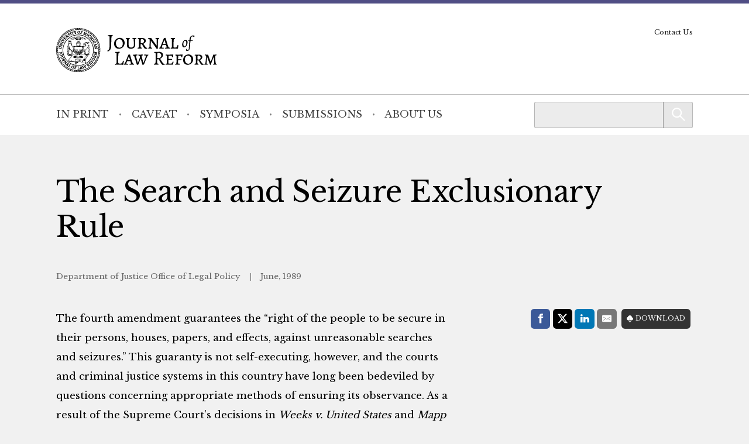

--- FILE ---
content_type: text/html; charset=UTF-8
request_url: https://mjlr.org/journal/the-search-and-seizure-exclusionary-rule/
body_size: 5960
content:
<!doctype html> <!--[if lt IE 9]><html class="no-js no-svg ie lt-ie9 lt-ie8 lt-ie7" lang="en-US"> <![endif]--> <!--[if IE 9]><html class="no-js no-svg ie ie9 lt-ie9 lt-ie8" lang="en-US"> <![endif]--> <!--[if gt IE 9]><!--><html class="no-js no-svg" lang="en-US"> <!--<![endif]--><head> <script type="text/javascript">(function(H){H.className=H.className.replace(/\bno-js\b/,'js')})(document.documentElement)</script> <meta charset="" /><meta name="description" content=""><meta name="viewport" content="width=device-width, initial-scale=1"><meta http-equiv="Content-Type" content="text/html; charset=UTF-8" /><meta http-equiv="X-UA-Compatible" content="IE=edge"><meta http-equiv="cleartype" content="on" /><link rel="apple-touch-icon" sizes="180x180" href="/wp-content/themes/mjlr/assets/favicons/apple-touch-icon.png"><link rel="icon" type="image/png" sizes="32x32" href="/wp-content/themes/mjlr/assets/favicons/favicon-32x32.png"><link rel="icon" type="image/png" sizes="16x16" href="/wp-content/themes/mjlr/assets/favicons/favicon-16x16.png"><link rel="manifest" href="/wp-content/themes/mjlr/assets/favicons/site.webmanifest"><link rel="mask-icon" href="/wp-content/themes/mjlr/assets/favicons/safari-pinned-tab.svg" color="#042440"><link rel="shortcut icon" href="/wp-content/themes/mjlr/assets/favicons/favicon.ico"><meta name="msapplication-TileColor" content="#042440"><meta name="msapplication-config" content="/wp-content/themes/mjlr/assets/favicons/browserconfig.xml"><link rel="author" href="https://mjlr.org/wp-content/themes/mjlr/humans.txt" /><link rel="pingback" href="" /><link rel="profile" href="http://gmpg.org/xfn/11">  <script>(function(w,d,s,l,i){w[l]=w[l]||[];w[l].push({'gtm.start':
                    new Date().getTime(),event:'gtm.js'});var f=d.getElementsByTagName(s)[0],
                j=d.createElement(s),dl=l!='dataLayer'?'&l='+l:'';j.async=true;j.src=
                'https://www.googletagmanager.com/gtm.js?id='+i+dl;f.parentNode.insertBefore(j,f);
            })(window,document,'script','dataLayer','GTM-NQFCXQJ');</script> <meta name='robots' content='index, follow, max-image-preview:large, max-snippet:-1, max-video-preview:-1' /><link media="all" href="https://mjlr.org/wp-content/cache/autoptimize/4/css/autoptimize_d7a37898b798dc3a78d442707a365a27.css" rel="stylesheet"><style media="print">/*# sourceMappingURL=print.css.map */</style><title>The Search and Seizure Exclusionary Rule - Michigan Journal of Law Reform</title><link rel="canonical" href="https://mjlr.org/journal/the-search-and-seizure-exclusionary-rule/" /><meta property="og:locale" content="en_US" /><meta property="og:type" content="article" /><meta property="og:title" content="The Search and Seizure Exclusionary Rule - Michigan Journal of Law Reform" /><meta property="og:description" content="The fourth amendment guarantees the &quot;right of the people to be secure in their persons, houses, papers, and effects, against unreasonable searches and seizures.&quot; This guaranty is not self-executing, however, and the courts and criminal justice systems in this country have long been bedeviled by questions concerning appropriate methods of ensuring its observance. As a result of the Supreme Court&#039;s decisions in Weeks v. United States and Mapp v. Ohio, the method principally relied upon today is a judicially created rule excluding from criminal trials evidence obtained in violation of the defendant&#039;s fourth amendment rights. The search and seizure exclusionary rule is subject to a number of well-founded criticisms. First, the rule has no support in the &quot;original intent or meaning&quot; of the Framers of the Constitution. Second, the validity of the rule&#039;s deterrence rationale has yet to be demonstrated. Third, among its other drawbacks, the rule impairs significantly the search for truth in criminal justice. Finally, alternative methods for deterring and redressing fourth amendment violations exist or could be created, and those alternatives would be more effective and less costly than the exclusionary rule." /><meta property="og:url" content="https://mjlr.org/journal/the-search-and-seizure-exclusionary-rule/" /><meta property="og:site_name" content="Michigan Journal of Law Reform" /><meta property="article:modified_time" content="2025-12-03T02:14:14+00:00" /><meta name="twitter:card" content="summary_large_image" /><meta name="twitter:label1" content="Est. reading time" /><meta name="twitter:data1" content="1 minute" /> <script type="application/ld+json" class="yoast-schema-graph">{"@context":"https://schema.org","@graph":[{"@type":"WebPage","@id":"https://mjlr.org/journal/the-search-and-seizure-exclusionary-rule/","url":"https://mjlr.org/journal/the-search-and-seizure-exclusionary-rule/","name":"The Search and Seizure Exclusionary Rule - Michigan Journal of Law Reform","isPartOf":{"@id":"https://mjlr.org/#website"},"datePublished":"1989-06-01T07:00:00+00:00","dateModified":"2025-12-03T02:14:14+00:00","breadcrumb":{"@id":"https://mjlr.org/journal/the-search-and-seizure-exclusionary-rule/#breadcrumb"},"inLanguage":"en-US","potentialAction":[{"@type":"ReadAction","target":["https://mjlr.org/journal/the-search-and-seizure-exclusionary-rule/"]}]},{"@type":"BreadcrumbList","@id":"https://mjlr.org/journal/the-search-and-seizure-exclusionary-rule/#breadcrumb","itemListElement":[{"@type":"ListItem","position":1,"name":"Home","item":"https://mjlr.org/"},{"@type":"ListItem","position":2,"name":"In Print","item":"https://mjlr.org/journal/"},{"@type":"ListItem","position":3,"name":"The Search and Seizure Exclusionary Rule"}]},{"@type":"WebSite","@id":"https://mjlr.org/#website","url":"https://mjlr.org/","name":"Michigan Journal of Law Reform","description":"","publisher":{"@id":"https://mjlr.org/#organization"},"potentialAction":[{"@type":"SearchAction","target":{"@type":"EntryPoint","urlTemplate":"https://mjlr.org/?s={search_term_string}"},"query-input":{"@type":"PropertyValueSpecification","valueRequired":true,"valueName":"search_term_string"}}],"inLanguage":"en-US"},{"@type":"Organization","@id":"https://mjlr.org/#organization","name":"Michigan Journal of Law Reform","url":"https://mjlr.org/","logo":{"@type":"ImageObject","inLanguage":"en-US","@id":"https://mjlr.org/#/schema/logo/image/","url":"https://mjlr.umlsjournals.wpengine.com/wp-content/uploads/sites/4/2022/09/logo-mjlr.svg","contentUrl":"https://mjlr.umlsjournals.wpengine.com/wp-content/uploads/sites/4/2022/09/logo-mjlr.svg","width":3075,"height":844,"caption":"Michigan Journal of Law Reform"},"image":{"@id":"https://mjlr.org/#/schema/logo/image/"}}]}</script> <link rel="alternate" title="oEmbed (JSON)" type="application/json+oembed" href="https://mjlr.org/wp-json/oembed/1.0/embed?url=https%3A%2F%2Fmjlr.org%2Fjournal%2Fthe-search-and-seizure-exclusionary-rule%2F" /><link rel="alternate" title="oEmbed (XML)" type="text/xml+oembed" href="https://mjlr.org/wp-json/oembed/1.0/embed?url=https%3A%2F%2Fmjlr.org%2Fjournal%2Fthe-search-and-seizure-exclusionary-rule%2F&#038;format=xml" /> <script type="text/javascript" src="https://mjlr.org/wp-includes/js/jquery/jquery.min.js?ver=3.7.1" id="jquery-core-js"></script> <link rel="https://api.w.org/" href="https://mjlr.org/wp-json/" /><link rel="alternate" title="JSON" type="application/json" href="https://mjlr.org/wp-json/wp/v2/repository_post/814" /><link rel="EditURI" type="application/rsd+xml" title="RSD" href="https://mjlr.org/xmlrpc.php?rsd" /><link rel='shortlink' href='https://mjlr.org/?p=814' /><link rel="icon" href="https://mjlr.org/wp-content/uploads/sites/4/2022/09/cropped-apple-touch-icon-32x32.png" sizes="32x32" /><link rel="icon" href="https://mjlr.org/wp-content/uploads/sites/4/2022/09/cropped-apple-touch-icon-192x192.png" sizes="192x192" /><link rel="apple-touch-icon" href="https://mjlr.org/wp-content/uploads/sites/4/2022/09/cropped-apple-touch-icon-180x180.png" /><meta name="msapplication-TileImage" content="https://mjlr.org/wp-content/uploads/sites/4/2022/09/cropped-apple-touch-icon-270x270.png" /></head><body class="wp-singular repository_post-template-default single single-repository_post postid-814 wp-custom-logo wp-embed-responsive wp-theme-umls-journals wp-child-theme-mjlr"> <noscript><iframe src="https://www.googletagmanager.com/ns.html?id=GTM-NQFCXQJ"
 height="0" width="0" style="display:none;visibility:hidden"></iframe></noscript><header class="pageHeader"><div class="wrap"><div class="pageHeader__wrapInner"><div class="pageHeader__branding"> <a href="https://mjlr.org/" class="custom-logo-link" rel="home"><img width="3075" height="844" src="https://mjlr.org/wp-content/uploads/sites/4/2022/09/logo-mjlr.svg" class="custom-logo" alt="Michigan Journal of Law Reform" decoding="async" fetchpriority="high" /></a></div><div class="pageHeader__actions"> <a href="#main-content" class="visually-hidden focusable">Skip to main content</a> <button class="hamburger hamburger--boring pageHeader__button pageHeader__button--menu" type="button" aria-controls="pageHeader__navContainer" aria-expanded="false" aria-label="Toggle navigation" title="Toggle navigation"> <span class="hamburger-box"> <span class="hamburger-inner"></span> </span> </button></div></div></div><div class="pageHeader__navContainer" id="pageHeader__navContainer"><nav class="primaryNav"><div class="wrap"><div class="primaryNav__flexContainer"><div class="primaryNav__searchContainer"><form role="search" method="get" id="searchform" class="searchform" action="https://mjlr.org/"><div> <label class="screen-reader-text" for="s">Search for:</label> <input type="text" value="" name="s" id="s" /> <input type="submit" id="searchsubmit" value="Search" /></div></form></div><ul><li class=" menu-item menu-item-type-custom menu-item-object-custom menu-item-1459"> <a class="" href="/journal">In Print</a></li><li class=" menu-item menu-item-type-post_type menu-item-object-page current_page_parent menu-item-1460"> <a class="" href="https://mjlr.org/caveat/">Caveat</a></li><li class=" menu-item menu-item-type-custom menu-item-object-custom menu-item-1461"> <a class="" href="/symposia/">Symposia</a></li><li class=" menu-item menu-item-type-post_type menu-item-object-page menu-item-1462"> <a class="" href="https://mjlr.org/submissions/">Submissions</a></li><li class=" menu-item menu-item-type-post_type menu-item-object-page menu-item-1463"> <a class="" href="https://mjlr.org/about-us/">About Us</a></li></ul></div></div></nav><nav class="secondaryNav"><div class="secondaryNav__wrap"><ul><li class=" menu-item menu-item-type-post_type menu-item-object-page menu-item-1466"> <a class="" href="https://mjlr.org/contact-us/">Contact Us</a></li></ul></div></nav></div></header><main id="main-content" role="main" class="l-template-single"><div class="wrap"><article class="article  post-type-repository_post" id="post-814"><h1 class="article__title">The Search and Seizure Exclusionary Rule</h1><header class="article__header"> <span class="article__author"> Department of Justice Office of Legal Policy </span> <span class="article__date"> June, 1989 </span></header><div class="article__sidebar"><div class="shareThis"><p class="shareThis__title">Share with:</p><ul class="shareThis__list"><li> <a class="resp-sharing-button__link" href="https://facebook.com/sharer/sharer.php?u=https%3A%2F%2Fmjlr.org%2Fjournal%2Fthe-search-and-seizure-exclusionary-rule%2F" target="_blank" rel="noopener" aria-label="Facebook"><div class="resp-sharing-button resp-sharing-button--facebook resp-sharing-button--medium"><div aria-hidden="true" class="resp-sharing-button__icon resp-sharing-button__icon--solid"> <svg xmlns="http://www.w3.org/2000/svg" viewBox="0 0 24 24"> <path d="M18.77 7.46H14.5v-1.9c0-.9.6-1.1 1-1.1h3V.5h-4.33C10.24.5 9.5 3.44 9.5 5.32v2.15h-3v4h3v12h5v-12h3.85l.42-4z"/> </svg></div> <span class="shareThis__buttonLabel">Facebook</span></div> </a></li><li> <a class="resp-sharing-button__link" href="https://twitter.com/intent/tweet/?text=The%20Search%20and%20Seizure%20Exclusionary%20Rule&amp;url=https%3A%2F%2Fmjlr.org%2Fjournal%2Fthe-search-and-seizure-exclusionary-rule%2F" target="_blank" rel="noopener" aria-label="Twitter"><div class="resp-sharing-button resp-sharing-button--twitter resp-sharing-button--medium"><div aria-hidden="true" class="resp-sharing-button__icon resp-sharing-button__icon--solid"> <svg viewBox="0 0 24 24" xmlns="http://www.w3.org/2000/svg" fill="white"> <path d="M18.901 1.153h3.68l-8.04 9.19L24 22.846h-7.406l-5.8 -7.584 -6.638 7.584H0.474l8.6 -9.83L0 1.154h7.594l5.243 6.932ZM17.61 20.644h2.039L6.486 3.24H4.298Z" stroke-width="1"></path> </svg></div> <span class="shareThis__buttonLabel">Share on X (Twitter)</span></div> </a></li><li> <a class="resp-sharing-button__link"
 href="https://www.linkedin.com/shareArticle?mini=true&amp;url=https%3A%2F%2Fmjlr.org%2Fjournal%2Fthe-search-and-seizure-exclusionary-rule%2F&amp;title=The%20Search%20and%20Seizure%20Exclusionary%20Rule&amp;summary=The%20Search%20and%20Seizure%20Exclusionary%20Rule&amp;source=https%3A%2F%2Fmjlr.org%2Fjournal%2Fthe-search-and-seizure-exclusionary-rule%2F"
 target="_blank" rel="noopener" aria-label="LinkedIn"><div class="resp-sharing-button resp-sharing-button--linkedin resp-sharing-button--medium"><div aria-hidden="true" class="resp-sharing-button__icon resp-sharing-button__icon--solid"> <svg xmlns="http://www.w3.org/2000/svg" viewBox="0 0 24 24"> <path d="M6.5 21.5h-5v-13h5v13zM4 6.5C2.5 6.5 1.5 5.3 1.5 4s1-2.4 2.5-2.4c1.6 0 2.5 1 2.6 2.5 0 1.4-1 2.5-2.6 2.5zm11.5 6c-1 0-2 1-2 2v7h-5v-13h5V10s1.6-1.5 4-1.5c3 0 5 2.2 5 6.3v6.7h-5v-7c0-1-1-2-2-2z"/> </svg></div> <span class="shareThis__buttonLabel">LinkedIn</span></div> </a></li><li> <a class="resp-sharing-button__link" href="mailto:?subject=The%20Search%20and%20Seizure%20Exclusionary%20Rule&amp;body=https%3A%2F%2Fmjlr.org%2Fjournal%2Fthe-search-and-seizure-exclusionary-rule%2F" target="_self" rel="noopener" aria-label="E-Mail"><div class="resp-sharing-button resp-sharing-button--email resp-sharing-button--medium"><div aria-hidden="true" class="resp-sharing-button__icon resp-sharing-button__icon--solid"> <svg xmlns="http://www.w3.org/2000/svg" viewBox="0 0 24 24"> <path
 d="M22 4H2C.9 4 0 4.9 0 6v12c0 1.1.9 2 2 2h20c1.1 0 2-.9 2-2V6c0-1.1-.9-2-2-2zM7.25 14.43l-3.5 2c-.08.05-.17.07-.25.07-.17 0-.34-.1-.43-.25-.14-.24-.06-.55.18-.68l3.5-2c.24-.14.55-.06.68.18.14.24.06.55-.18.68zm4.75.07c-.1 0-.2-.03-.27-.08l-8.5-5.5c-.23-.15-.3-.46-.15-.7.15-.22.46-.3.7-.14L12 13.4l8.23-5.32c.23-.15.54-.08.7.15.14.23.07.54-.16.7l-8.5 5.5c-.08.04-.17.07-.27.07zm8.93 1.75c-.1.16-.26.25-.43.25-.08 0-.17-.02-.25-.07l-3.5-2c-.24-.13-.32-.44-.18-.68s.44-.32.68-.18l3.5 2c.24.13.32.44.18.68z"/> </svg></div> <span class="shareThis__buttonLabel">E-Mail</span></div> </a></li></ul></div> <span class="article__download"> <a class="article__downloadButton" href="https://repository.law.umich.edu/context/mjlr/article/1814/viewcontent"><i class="article__downloadButtonIcon"></i>Download</a> </span></div><div class="wrap-wysiwyg"><p>The fourth amendment guarantees the &#8220;right of the people to be secure in their persons, houses, papers, and effects, against unreasonable searches and seizures.&#8221; This guaranty is not self-executing, however, and the courts and criminal justice systems in this country have long been bedeviled by questions concerning appropriate methods of ensuring its observance. As a result of the Supreme Court&#8217;s decisions in <em>Weeks v. United States</em> and <em>Mapp v. Ohio</em>, the method principally relied upon today is a judicially created rule excluding from criminal trials evidence obtained in violation of the defendant&#8217;s fourth amendment rights.</p><p>The search and seizure exclusionary rule is subject to a number of well-founded criticisms. First, the rule has no support in the &#8220;original intent or meaning&#8221; of the Framers of the Constitution. Second, the validity of the rule&#8217;s deterrence rationale has yet to be demonstrated. Third, among its other drawbacks, the rule impairs significantly the search for truth in criminal justice. Finally, alternative methods for deterring and redressing fourth amendment violations exist or could be created, and those alternatives would be more effective and less costly than the exclusionary rule.</p></div></article></div></main><footer class="pageFooter"><div class="wrap"><div class="grid  grid--spaced  grid-3-cols"><div class="col-1/4@tablet-wide  pageFooter__disclaimer"><p class="font-xs">This website contains views and opinions published by members of the Journal’s editorial team on issues germane to the Journal’s area of focus. The views expressed on this website and in individual posts represent the views of the post’s author(s) only.</p></div><div class="col-1/2@tablet-wide  pageFooter__links"><ul class="pageFooter__social"><li><a href="https://www.facebook.com/Michigan-Journal-of-Law-Reform-267448753300439"><img src="https://mjlr.org/wp-content/themes/umls-journals/assets/img/i-facebook-yellow.svg" alt="Facebook"/></a></li><li><a href="https://twitter.com/MichiganLaw_JLR"><noscript><img src="https://mjlr.org/wp-content/themes/umls-journals/assets/img/i-x-yellow.svg" alt="Twitter"/></noscript><img class="lazyload" src='data:image/svg+xml,%3Csvg%20xmlns=%22http://www.w3.org/2000/svg%22%20viewBox=%220%200%20210%20140%22%3E%3C/svg%3E' data-src="https://mjlr.org/wp-content/themes/umls-journals/assets/img/i-x-yellow.svg" alt="Twitter"/></a></li><li><a href="https://www.linkedin.com/company/university-of-michigan-journal-of-law-reform/"><noscript><img src="https://mjlr.org/wp-content/themes/umls-journals/assets/img/i-linkedin-yellow.svg" alt="Linkedin"/></noscript><img class="lazyload" src='data:image/svg+xml,%3Csvg%20xmlns=%22http://www.w3.org/2000/svg%22%20viewBox=%220%200%20210%20140%22%3E%3C/svg%3E' data-src="https://mjlr.org/wp-content/themes/umls-journals/assets/img/i-linkedin-yellow.svg" alt="Linkedin"/></a></li></ul><ul class="pageFooter__nav"></ul><p class="pageFooter__copyright">&copy; 2026 University of Michigan</p></div><div class="col-1/4@tablet-wide  pageFooter__contact"><p>University of Michigan<br /> Journal of Law Reform<br /> S-224 Legal Research<br /> 801 Monroe Street<br /> Ann Arbor, MI 48109-1210</p></div></div></div></footer><div class="pageFooter__branding"> <a href="https://michigan.law.umich.edu"> <noscript><img src="https://mjlr.org/wp-content/themes/umls-journals/assets/img/logo-mlaw.svg" alt="Michigan Law"/></noscript><img class="lazyload" src='data:image/svg+xml,%3Csvg%20xmlns=%22http://www.w3.org/2000/svg%22%20viewBox=%220%200%20210%20140%22%3E%3C/svg%3E' data-src="https://mjlr.org/wp-content/themes/umls-journals/assets/img/logo-mlaw.svg" alt="Michigan Law"/> </a></div>  <script type="text/javascript">(function () {
      var sz = document.createElement('script');
      sz.type = 'text/javascript';
      sz.async = true;
      sz.src = '//siteimproveanalytics.com/js/siteanalyze_24434.js';
      var s = document.getElementsByTagName('script')[0];
      s.parentNode.insertBefore(sz, s);
    })();</script> <script type="speculationrules">{"prefetch":[{"source":"document","where":{"and":[{"href_matches":"/*"},{"not":{"href_matches":["/wp-*.php","/wp-admin/*","/wp-content/uploads/sites/4/*","/wp-content/*","/wp-content/plugins/*","/wp-content/themes/mjlr/*","/wp-content/themes/umls-journals/*","/*\\?(.+)"]}},{"not":{"selector_matches":"a[rel~=\"nofollow\"]"}},{"not":{"selector_matches":".no-prefetch, .no-prefetch a"}}]},"eagerness":"conservative"}]}</script> <noscript><style>.lazyload{display:none;}</style></noscript><script data-noptimize="1">window.lazySizesConfig=window.lazySizesConfig||{};window.lazySizesConfig.loadMode=1;</script><script async data-noptimize="1" src='https://mjlr.org/wp-content/plugins/autoptimize/classes/external/js/lazysizes.min.js?ao_version=3.1.14'></script><script type="text/javascript" id="jquery.wp-smartcrop-js-extra">var wpsmartcrop_options = {"focus_mode":"power-lines"};
//# sourceURL=jquery.wp-smartcrop-js-extra</script> <script defer src="https://mjlr.org/wp-content/cache/autoptimize/4/js/autoptimize_dc6bef649892230397ac35d8c6879370.js"></script><script>(function(){function c(){var b=a.contentDocument||a.contentWindow.document;if(b){var d=b.createElement('script');d.innerHTML="window.__CF$cv$params={r:'9bc0d3da4ac96e2a',t:'MTc2ODA5NjkwMC4wMDAwMDA='};var a=document.createElement('script');a.nonce='';a.src='/cdn-cgi/challenge-platform/scripts/jsd/main.js';document.getElementsByTagName('head')[0].appendChild(a);";b.getElementsByTagName('head')[0].appendChild(d)}}if(document.body){var a=document.createElement('iframe');a.height=1;a.width=1;a.style.position='absolute';a.style.top=0;a.style.left=0;a.style.border='none';a.style.visibility='hidden';document.body.appendChild(a);if('loading'!==document.readyState)c();else if(window.addEventListener)document.addEventListener('DOMContentLoaded',c);else{var e=document.onreadystatechange||function(){};document.onreadystatechange=function(b){e(b);'loading'!==document.readyState&&(document.onreadystatechange=e,c())}}}})();</script></body></html>

--- FILE ---
content_type: application/javascript; charset=UTF-8
request_url: https://mjlr.org/cdn-cgi/challenge-platform/scripts/jsd/main.js
body_size: 4644
content:
window._cf_chl_opt={oPNF3:'g'};~function(k3,y,a,m,P,D,e,U,Q){k3=S,function(X,G,ke,k2,K,W){for(ke={X:172,G:200,K:192,W:219,N:151,s:134,i:181,F:220,b:214,J:162,V:206},k2=S,K=X();!![];)try{if(W=-parseInt(k2(ke.X))/1+parseInt(k2(ke.G))/2*(parseInt(k2(ke.K))/3)+parseInt(k2(ke.W))/4*(-parseInt(k2(ke.N))/5)+parseInt(k2(ke.s))/6+parseInt(k2(ke.i))/7+-parseInt(k2(ke.F))/8*(parseInt(k2(ke.b))/9)+-parseInt(k2(ke.J))/10*(-parseInt(k2(ke.V))/11),W===G)break;else K.push(K.shift())}catch(N){K.push(K.shift())}}(k,176269),y=this||self,a=y[k3(186)],m=function(kn,kH,kQ,kU,kC,k4,G,K,W){return kn={X:193,G:116},kH={X:140,G:221,K:140,W:140,N:224,s:140,i:189,F:221,b:189,J:140},kQ={X:117},kU={X:119},kC={X:117,G:189,K:216,W:146,N:148,s:148,i:216,F:148,b:119,J:221,V:221,j:140,l:221,M:140,h:216,I:148,z:119,v:221,E:140,T:221,A:224},k4=k3,G=String[k4(kn.X)],K={'h':function(N,kB){return kB={X:118,G:189},null==N?'':K.g(N,6,function(s,k5){return k5=S,k5(kB.X)[k5(kB.G)](s)})},'g':function(N,s,i,k6,F,J,V,j,M,I,z,E,T,A,L,x,k0,k1){if(k6=k4,null==N)return'';for(J={},V={},j='',M=2,I=3,z=2,E=[],T=0,A=0,L=0;L<N[k6(kC.X)];L+=1)if(x=N[k6(kC.G)](L),Object[k6(kC.K)][k6(kC.W)][k6(kC.N)](J,x)||(J[x]=I++,V[x]=!0),k0=j+x,Object[k6(kC.K)][k6(kC.W)][k6(kC.s)](J,k0))j=k0;else{if(Object[k6(kC.i)][k6(kC.W)][k6(kC.F)](V,j)){if(256>j[k6(kC.b)](0)){for(F=0;F<z;T<<=1,s-1==A?(A=0,E[k6(kC.J)](i(T)),T=0):A++,F++);for(k1=j[k6(kC.b)](0),F=0;8>F;T=T<<1|k1&1.29,A==s-1?(A=0,E[k6(kC.V)](i(T)),T=0):A++,k1>>=1,F++);}else{for(k1=1,F=0;F<z;T=k1|T<<1.03,s-1==A?(A=0,E[k6(kC.J)](i(T)),T=0):A++,k1=0,F++);for(k1=j[k6(kC.b)](0),F=0;16>F;T=T<<1.67|k1&1,s-1==A?(A=0,E[k6(kC.J)](i(T)),T=0):A++,k1>>=1,F++);}M--,M==0&&(M=Math[k6(kC.j)](2,z),z++),delete V[j]}else for(k1=J[j],F=0;F<z;T=k1&1|T<<1,A==s-1?(A=0,E[k6(kC.l)](i(T)),T=0):A++,k1>>=1,F++);j=(M--,0==M&&(M=Math[k6(kC.M)](2,z),z++),J[k0]=I++,String(x))}if(''!==j){if(Object[k6(kC.h)][k6(kC.W)][k6(kC.I)](V,j)){if(256>j[k6(kC.z)](0)){for(F=0;F<z;T<<=1,A==s-1?(A=0,E[k6(kC.v)](i(T)),T=0):A++,F++);for(k1=j[k6(kC.b)](0),F=0;8>F;T=T<<1|1.45&k1,A==s-1?(A=0,E[k6(kC.v)](i(T)),T=0):A++,k1>>=1,F++);}else{for(k1=1,F=0;F<z;T=k1|T<<1,s-1==A?(A=0,E[k6(kC.l)](i(T)),T=0):A++,k1=0,F++);for(k1=j[k6(kC.b)](0),F=0;16>F;T=1&k1|T<<1,s-1==A?(A=0,E[k6(kC.v)](i(T)),T=0):A++,k1>>=1,F++);}M--,0==M&&(M=Math[k6(kC.E)](2,z),z++),delete V[j]}else for(k1=J[j],F=0;F<z;T=T<<1.66|1.97&k1,A==s-1?(A=0,E[k6(kC.v)](i(T)),T=0):A++,k1>>=1,F++);M--,0==M&&z++}for(k1=2,F=0;F<z;T=T<<1.01|1&k1,s-1==A?(A=0,E[k6(kC.T)](i(T)),T=0):A++,k1>>=1,F++);for(;;)if(T<<=1,s-1==A){E[k6(kC.v)](i(T));break}else A++;return E[k6(kC.A)]('')},'j':function(N,k7){return k7=k4,N==null?'':''==N?null:K.i(N[k7(kQ.X)],32768,function(s,k8){return k8=k7,N[k8(kU.X)](s)})},'i':function(N,s,i,k9,F,J,V,j,M,I,z,E,T,A,L,x,k1,k0){for(k9=k4,F=[],J=4,V=4,j=3,M=[],E=i(0),T=s,A=1,I=0;3>I;F[I]=I,I+=1);for(L=0,x=Math[k9(kH.X)](2,2),z=1;z!=x;k0=E&T,T>>=1,T==0&&(T=s,E=i(A++)),L|=z*(0<k0?1:0),z<<=1);switch(L){case 0:for(L=0,x=Math[k9(kH.X)](2,8),z=1;x!=z;k0=E&T,T>>=1,T==0&&(T=s,E=i(A++)),L|=z*(0<k0?1:0),z<<=1);k1=G(L);break;case 1:for(L=0,x=Math[k9(kH.X)](2,16),z=1;x!=z;k0=E&T,T>>=1,0==T&&(T=s,E=i(A++)),L|=z*(0<k0?1:0),z<<=1);k1=G(L);break;case 2:return''}for(I=F[3]=k1,M[k9(kH.G)](k1);;){if(A>N)return'';for(L=0,x=Math[k9(kH.K)](2,j),z=1;x!=z;k0=T&E,T>>=1,T==0&&(T=s,E=i(A++)),L|=z*(0<k0?1:0),z<<=1);switch(k1=L){case 0:for(L=0,x=Math[k9(kH.X)](2,8),z=1;x!=z;k0=T&E,T>>=1,T==0&&(T=s,E=i(A++)),L|=z*(0<k0?1:0),z<<=1);F[V++]=G(L),k1=V-1,J--;break;case 1:for(L=0,x=Math[k9(kH.W)](2,16),z=1;x!=z;k0=T&E,T>>=1,T==0&&(T=s,E=i(A++)),L|=z*(0<k0?1:0),z<<=1);F[V++]=G(L),k1=V-1,J--;break;case 2:return M[k9(kH.N)]('')}if(0==J&&(J=Math[k9(kH.s)](2,j),j++),F[k1])k1=F[k1];else if(k1===V)k1=I+I[k9(kH.i)](0);else return null;M[k9(kH.F)](k1),F[V++]=I+k1[k9(kH.b)](0),J--,I=k1,0==J&&(J=Math[k9(kH.J)](2,j),j++)}}},W={},W[k4(kn.G)]=K.h,W}(),P=f(),D={},D[k3(227)]='o',D[k3(229)]='s',D[k3(231)]='u',D[k3(129)]='z',D[k3(114)]='n',D[k3(201)]='I',D[k3(139)]='b',e=D,y[k3(112)]=function(X,G,K,W,kp,kv,kz,kg,s,i,F,J,V,j){if(kp={X:161,G:171,K:180,W:178,N:190,s:126,i:126,F:213,b:184,J:117,V:133,j:209},kv={X:204,G:117,K:127},kz={X:216,G:146,K:148,W:221},kg=k3,null===G||void 0===G)return W;for(s=C(G),X[kg(kp.X)][kg(kp.G)]&&(s=s[kg(kp.K)](X[kg(kp.X)][kg(kp.G)](G))),s=X[kg(kp.W)][kg(kp.N)]&&X[kg(kp.s)]?X[kg(kp.W)][kg(kp.N)](new X[(kg(kp.i))](s)):function(M,kc,I){for(kc=kg,M[kc(kv.X)](),I=0;I<M[kc(kv.G)];M[I]===M[I+1]?M[kc(kv.K)](I+1,1):I+=1);return M}(s),i='nAsAaAb'.split('A'),i=i[kg(kp.F)][kg(kp.b)](i),F=0;F<s[kg(kp.J)];J=s[F],V=Z(X,G,J),i(V)?(j=V==='s'&&!X[kg(kp.V)](G[J]),kg(kp.j)===K+J?N(K+J,V):j||N(K+J,G[J])):N(K+J,V),F++);return W;function N(M,I,ko){ko=S,Object[ko(kz.X)][ko(kz.G)][ko(kz.K)](W,I)||(W[I]=[]),W[I][ko(kz.W)](M)}},U=k3(185)[k3(212)](';'),Q=U[k3(213)][k3(184)](U),y[k3(174)]=function(X,G,kT,kR,K,W,N,s){for(kT={X:176,G:117,K:149,W:221,N:130},kR=k3,K=Object[kR(kT.X)](G),W=0;W<K[kR(kT.G)];W++)if(N=K[W],'f'===N&&(N='N'),X[N]){for(s=0;s<G[K[W]][kR(kT.G)];-1===X[N][kR(kT.K)](G[K[W]][s])&&(Q(G[K[W]][s])||X[N][kR(kT.W)]('o.'+G[K[W]][s])),s++);}else X[N]=G[K[W]][kR(kT.N)](function(i){return'o.'+i})},n();function H(kA,kf,K,W,N,s,i){kf=(kA={X:158,G:157,K:165,W:164,N:195,s:187,i:228,F:230,b:137,J:125,V:168,j:187,l:159},k3);try{return K=a[kf(kA.X)](kf(kA.G)),K[kf(kA.K)]=kf(kA.W),K[kf(kA.N)]='-1',a[kf(kA.s)][kf(kA.i)](K),W=K[kf(kA.F)],N={},N=Ntxi4(W,W,'',N),N=Ntxi4(W,W[kf(kA.b)]||W[kf(kA.J)],'n.',N),N=Ntxi4(W,K[kf(kA.V)],'d.',N),a[kf(kA.j)][kf(kA.l)](K),s={},s.r=N,s.e=null,s}catch(F){return i={},i.r={},i.e=F,i}}function g(kW,kS,X){return kW={X:113,G:199},kS=k3,X=y[kS(kW.X)],Math[kS(kW.G)](+atob(X.t))}function Z(X,G,K,kh,kq,W,N){kq=(kh={X:227,G:150,K:142,W:142,N:178,s:138,i:178},k3);try{W=G[K]}catch(s){return'i'}if(W==null)return W===void 0?'u':'x';if(kq(kh.X)==typeof W)try{if(kq(kh.G)==typeof W[kq(kh.K)])return W[kq(kh.W)](function(){}),'p'}catch(i){}return X[kq(kh.N)][kq(kh.s)](W)?'a':W===X[kq(kh.i)]?'C':W===!0?'T':W===!1?'F':(N=typeof W,kq(kh.G)==N?B(X,W)?'N':'f':e[N]||'?')}function c(kN,kr,X,G,K){return kN={X:199,G:183},kr=k3,X=3600,G=g(),K=Math[kr(kN.X)](Date[kr(kN.G)]()/1e3),K-G>X?![]:!![]}function B(X,G,kl,ka){return kl={X:167,G:167,K:216,W:225,N:148,s:149,i:196},ka=k3,G instanceof X[ka(kl.X)]&&0<X[ka(kl.G)][ka(kl.K)][ka(kl.W)][ka(kl.N)](G)[ka(kl.s)](ka(kl.i))}function S(r,X,G,t){return r=r-111,G=k(),t=G[r],t}function d(W,N,kj,ky,s,i,F,b,J,V,j,l){if(kj={X:188,G:124,K:113,W:131,N:232,s:145,i:144,F:202,b:141,J:205,V:123,j:211,l:222,M:153,h:191,I:179,z:232,v:179,E:198,T:232,A:155,L:156,x:154,k0:177,k1:215,kl:143,kM:132,kh:116},ky=k3,!o(0))return![];i=(s={},s[ky(kj.X)]=W,s[ky(kj.G)]=N,s);try{F=y[ky(kj.K)],b=ky(kj.W)+y[ky(kj.N)][ky(kj.s)]+ky(kj.i)+F.r+ky(kj.F),J=new y[(ky(kj.b))](),J[ky(kj.J)](ky(kj.V),b),J[ky(kj.j)]=2500,J[ky(kj.l)]=function(){},V={},V[ky(kj.M)]=y[ky(kj.N)][ky(kj.M)],V[ky(kj.h)]=y[ky(kj.N)][ky(kj.h)],V[ky(kj.I)]=y[ky(kj.z)][ky(kj.v)],V[ky(kj.E)]=y[ky(kj.T)][ky(kj.A)],V[ky(kj.L)]=P,j=V,l={},l[ky(kj.x)]=i,l[ky(kj.k0)]=j,l[ky(kj.k1)]=ky(kj.kl),J[ky(kj.kM)](m[ky(kj.kh)](l))}catch(M){}}function n(S1,S0,kx,kP,X,G,K,W,N){if(S1={X:113,G:203,K:218,W:226,N:163,s:173,i:135,F:135},S0={X:218,G:226,K:135},kx={X:170},kP=k3,X=y[kP(S1.X)],!X)return;if(!c())return;(G=![],K=X[kP(S1.G)]===!![],W=function(kd,s){if(kd=kP,!G){if(G=!![],!c())return;s=H(),R(s.r,function(i){O(X,i)}),s.e&&d(kd(kx.X),s.e)}},a[kP(S1.K)]!==kP(S1.W))?W():y[kP(S1.N)]?a[kP(S1.N)](kP(S1.s),W):(N=a[kP(S1.i)]||function(){},a[kP(S1.F)]=function(ku){ku=kP,N(),a[ku(S0.X)]!==ku(S0.G)&&(a[ku(S0.K)]=N,W())})}function C(X,kI,km,G){for(kI={X:180,G:176,K:128},km=k3,G=[];X!==null;G=G[km(kI.X)](Object[km(kI.G)](X)),X=Object[km(kI.K)](X));return G}function f(kJ,kY){return kJ={X:175},kY=k3,crypto&&crypto[kY(kJ.X)]?crypto[kY(kJ.X)]():''}function k(S3){return S3='809376yhIHeM,onreadystatechange,cloudflare-invisible,clientInformation,isArray,boolean,pow,XMLHttpRequest,catch,jsd,/b/ov1/0.9575621128003655:1768094069:kZOz15w9TVy5L-reYlehhfejWcos5LeZuuKmCirrZ8w/,oPNF3,hasOwnProperty,event,call,indexOf,function,1662235pPldIr,sid,KljLg4,errorInfoObject,riYFq1,ntYsJ1,iframe,createElement,removeChild,/jsd/oneshot/fc21b7e0d793/0.9575621128003655:1768094069:kZOz15w9TVy5L-reYlehhfejWcos5LeZuuKmCirrZ8w/,Object,1841520MzEyXE,addEventListener,display: none,style,location,Function,contentDocument,onerror,error on cf_chl_props,getOwnPropertyNames,293819sjZosl,DOMContentLoaded,oxFY5,randomUUID,keys,chctx,Array,HnhLR9,concat,2156021xYBFmy,detail,now,bind,_cf_chl_opt;NaZoI3;Bshk0;IzgW1;qzjKa3;GBApq0;giyU9;KutOj0;QgiX4;Khftj4;Lfpaq4;zBhRN3;JSmY9;Ntxi4;oxFY5;TDAZ2;ldLC0,document,body,jCNy9,charAt,from,syUs3,60bDbzDY,fromCharCode,parent,tabIndex,[native code],success,UHTeq3,floor,9212VaFgBh,bigint,/invisible/jsd,api,sort,open,22xRQtJZ,error,http-code:,d.cookie,href,timeout,split,includes,12258cFyABQ,source,prototype,onload,readyState,4mGqDoy,592jjjbzV,push,ontimeout,stringify,join,toString,loading,object,appendChild,string,contentWindow,undefined,_cf_chl_opt,postMessage,Ntxi4,__CF$cv$params,number,xhr-error,ECmd,length,xIgAmQEUYONs3BhJ9KPabeycql4ftWzMvnDrR01GCVL-Hw6XFT+p$7Z2idkuo5j8S,charCodeAt,log,status,random,POST,GsWUx0,navigator,Set,splice,getPrototypeOf,symbol,map,/cdn-cgi/challenge-platform/h/,send,isNaN'.split(','),k=function(){return S3},k()}function o(X,kO,kk){return kO={X:122},kk=k3,Math[kk(kO.X)]()<X}function O(K,W,S2,kD,N,s){if(S2={X:203,G:197,K:215,W:136,N:152,s:147,i:197,F:194,b:111,J:215,V:136,j:152,l:207,M:182,h:194},kD=k3,!K[kD(S2.X)])return;W===kD(S2.G)?(N={},N[kD(S2.K)]=kD(S2.W),N[kD(S2.N)]=K.r,N[kD(S2.s)]=kD(S2.i),y[kD(S2.F)][kD(S2.b)](N,'*')):(s={},s[kD(S2.J)]=kD(S2.V),s[kD(S2.j)]=K.r,s[kD(S2.s)]=kD(S2.l),s[kD(S2.M)]=W,y[kD(S2.h)][kD(S2.b)](s,'*'))}function R(X,G,kb,kF,ki,ks,kX,K,W,N){kb={X:113,G:120,K:232,W:141,N:205,s:123,i:131,F:232,b:145,J:160,V:203,j:211,l:222,M:217,h:169,I:166,z:210,v:166,E:210,T:132,A:116,L:223},kF={X:115},ki={X:121,G:197,K:208},ks={X:211},kX=k3,K=y[kX(kb.X)],console[kX(kb.G)](y[kX(kb.K)]),W=new y[(kX(kb.W))](),W[kX(kb.N)](kX(kb.s),kX(kb.i)+y[kX(kb.F)][kX(kb.b)]+kX(kb.J)+K.r),K[kX(kb.V)]&&(W[kX(kb.j)]=5e3,W[kX(kb.l)]=function(kG){kG=kX,G(kG(ks.X))}),W[kX(kb.M)]=function(kt){kt=kX,W[kt(ki.X)]>=200&&W[kt(ki.X)]<300?G(kt(ki.G)):G(kt(ki.K)+W[kt(ki.X)])},W[kX(kb.h)]=function(kK){kK=kX,G(kK(kF.X))},N={'t':g(),'lhr':a[kX(kb.I)]&&a[kX(kb.I)][kX(kb.z)]?a[kX(kb.v)][kX(kb.E)]:'','api':K[kX(kb.V)]?!![]:![],'payload':X},W[kX(kb.T)](m[kX(kb.A)](JSON[kX(kb.L)](N)))}}()

--- FILE ---
content_type: image/svg+xml
request_url: https://mjlr.org/wp-content/uploads/sites/4/2022/09/logo-mjlr.svg
body_size: 67337
content:
<svg width="3075" height="844" viewBox="0 0 3075 844" fill="none" xmlns="http://www.w3.org/2000/svg">
<path fill-rule="evenodd" clip-rule="evenodd" d="M395.944 0.937759C2.31296 26.7628 -144.638 526.37 172.328 761.198C401.731 931.155 733.277 824.746 822.304 552.59C915.097 268.92 692.921 -18.5462 395.944 0.937759ZM429.799 6.87876C436.853 8.83776 449.613 24.0288 446.674 26.9678C445.159 28.4828 435.381 28.2298 431.444 26.5738C423.103 23.0638 411.07 7.92976 415.607 6.65376C419.304 5.61476 425.605 5.71476 429.799 6.87876ZM388.129 8.85376C395.537 11.6328 407.957 24.6848 405.516 27.1258C399.455 33.1868 371.444 20.2338 371.444 11.3698C371.444 8.27976 382.252 6.64976 388.129 8.85376ZM406.386 9.26776C410.921 11.6128 421.938 26.7978 419.104 26.7978C416.51 26.7978 410.99 22.2378 405.804 15.8108C399.532 8.03776 399.729 5.82476 406.386 9.26776ZM452.26 12.1028C454.372 14.3508 462.658 28.7978 461.836 28.7978C459.612 28.7978 454.225 25.3678 452.188 22.6538C449.901 19.6088 444.444 9.55176 444.444 8.38276C444.444 7.26776 450.366 10.0858 452.26 12.1028ZM473.217 10.3718C479.097 13.3018 484.159 19.4638 487.362 27.5898L489.415 32.7978H485.872C479.459 32.7978 473.585 30.6738 469.116 26.7398C464.875 23.0068 456.112 9.46276 457.22 8.35476C458.816 6.75976 468.391 7.96676 473.217 10.3718ZM363.776 13.1638C366.748 14.4048 378.429 26.2618 378.44 28.0478C378.462 31.7218 372.384 28.3428 364.251 20.1578C356.314 12.1708 356.165 9.98276 363.776 13.1638ZM490.718 13.9448C494.878 16.1708 502.398 30.4358 501.241 33.9058C500.416 36.3818 494.014 29.1038 490.786 22.0208C486.433 12.4698 486.427 11.6478 490.718 13.9448ZM511.707 15.9348C518.767 17.7118 522.783 22.4618 528.876 36.2408L531.384 41.9118L526.664 41.2368C515.07 39.5788 506.452 32.7808 502.477 22.1578C499.067 13.0418 499.379 12.8308 511.707 15.9348ZM352.065 16.8558C356.249 18.8818 362.199 24.6028 364.402 28.7188C367.048 33.6648 350.415 35.0558 341.944 30.5978C336.435 27.6978 327.629 19.2868 328.828 18.0688C332.347 14.4968 345.746 13.7978 352.065 16.8558ZM323.226 22.3438C326.918 23.8798 336.444 32.3818 336.444 34.1418C336.444 38.1428 323.779 31.7248 317.512 24.5478L314.237 20.7978H316.873C318.322 20.7978 321.181 21.4938 323.226 22.3438ZM534.405 25.6368C537.548 28.9398 542.465 40.8218 542.447 45.0708C542.427 50.0468 534.09 38.1998 531.023 28.8358C528.402 20.8338 529.157 20.1198 534.405 25.6368ZM313.08 28.7208C316.305 30.8788 320.23 33.9918 321.803 35.6398L324.661 38.6338L321.803 40.1108C312.234 45.0548 306.657 44.3798 295.182 36.8898C285.368 30.4828 285.281 30.2468 291.626 27.2928C299.888 23.4468 305.784 23.8398 313.08 28.7208ZM550.512 26.3998C558.636 28.7968 563.132 33.9808 567.165 45.5978L570.386 54.8778L566.665 54.2338C555.054 52.2238 548.102 45.9048 544.433 34.0278C541.264 23.7668 541.325 23.6898 550.512 26.3998ZM282.577 35.1838C287.714 37.0188 299.246 46.1928 296.979 46.6408C291.737 47.6758 271.36 36.7358 274.647 34.6508C276.417 33.5288 278.299 33.6548 282.577 35.1838ZM451.944 34.8408C725.885 55.0898 891.686 348.098 768.801 594.798C643.204 846.941 294.046 883.416 117.868 662.798C-92.696 399.122 114.378 9.88876 451.944 34.8408ZM574.297 38.2838C579.619 44.3448 583.362 62.7488 578.351 58.2138C575.291 55.4438 574.338 53.2658 571.937 43.5478C569.541 33.8478 569.832 33.1978 574.297 38.2838ZM273.706 42.3378C286.037 48.4918 287.016 50.6918 279.071 54.3908C270.215 58.5148 263.286 57.5408 251.694 50.5438C245.312 46.6918 245.3 46.5528 251.026 43.1968C259.363 38.3108 265.195 38.0898 273.706 42.3378ZM590.008 41.3888C599.446 45.3328 602.991 50.3838 606.283 64.5768L608.203 72.8558L606.073 72.2198C591.732 67.9358 582.495 55.3588 582.445 40.0478C582.442 39.2598 586.732 40.0198 590.008 41.3888ZM248.519 54.2418C251.196 55.5858 255.013 57.7918 257.002 59.1428L260.618 61.6008L257.681 62.2458C253.136 63.2438 234.012 54.5638 236.117 52.4578C237.56 51.0148 243.913 51.9288 248.519 54.2418ZM616.377 61.4948C616.958 63.5868 617.435 67.9638 617.438 71.2218L617.444 77.1468L614.933 74.7868C612.006 72.0368 610.826 67.9858 610.135 58.3138L609.637 51.3298L612.479 54.5108C614.042 56.2598 615.796 59.4028 616.377 61.4948ZM420.873 55.1788C399.302 65.2228 401.096 101.962 423.444 107.831C445.631 113.657 464.655 90.4798 456.578 67.4618C452.031 54.5038 434.946 48.6258 420.873 55.1788ZM373.194 55.6348C363.662 57.3218 360.232 61.5238 367.001 63.2228C368.808 63.6758 369.413 64.3678 369.065 65.5808C368.795 66.5248 367.607 70.6208 366.426 74.6828L364.279 82.0678L359.364 74.6828C353.647 66.0918 353.634 66.0388 357.042 65.1838C359.321 64.6118 359.566 64.1568 359.032 61.4878C358.221 57.4348 358.94 57.5548 348.867 59.7818C343.959 60.8668 338.482 61.7638 336.694 61.7758C334.765 61.7888 333.45 62.3058 333.458 63.0478C333.497 66.6228 334.845 68.6228 337.779 69.4558C342.4 70.7688 357.974 91.3858 359.414 98.0968C360.837 104.728 360.869 104.614 356.871 106.973C353.808 108.781 353.392 109.453 353.952 111.688C354.831 115.19 354.47 115.102 361.083 113.412C364.307 112.588 369.701 111.611 373.072 111.241C380.889 110.382 381.614 109.899 380.847 106.062C380.274 103.196 379.975 103 376.932 103.494C367.859 104.966 371.312 74.9908 381.559 63.3198C384.565 59.8958 385.653 53.6588 383.194 53.9418C382.507 54.0208 378.007 54.7828 373.194 55.6348ZM469.412 58.3818C468.24 61.4648 468.871 62.7978 471.503 62.7978C474.091 62.7978 474.031 63.9028 470.372 83.6888C467.279 100.411 465.921 103.798 462.308 103.798C459.954 103.798 458.567 108.628 460.559 109.89C461.321 110.373 463.255 110.774 464.858 110.783C466.46 110.791 471.738 111.558 476.585 112.488C486.453 114.379 486.306 114.422 487.118 109.422C487.7 105.834 487.671 105.798 484.197 105.798C479.244 105.798 478.5 104.373 479.898 97.5658C481.439 90.0618 482.645 89.7418 495.585 93.3998C496.73 93.7228 497.561 92.9018 498.335 90.6808C500.054 85.7488 499.757 84.7978 496.493 84.7978C494.87 84.7978 491.238 84.3038 488.422 83.6998L483.301 82.6018L483.992 78.4498C485.488 69.4548 486.684 67.2648 489.892 67.6438C496.404 68.4138 497.684 69.4838 497.271 73.8128C497.027 76.3718 497.303 77.7978 498.043 77.7978C498.676 77.7978 500.519 78.0628 502.139 78.3868C505.055 78.9698 505.106 78.9008 507.264 71.4728C510.135 61.5918 510.398 62.1718 502.694 61.3848C498.982 61.0068 490.319 59.5958 483.444 58.2508C476.569 56.9058 470.82 55.8038 470.669 55.8018C470.518 55.7998 469.952 56.9608 469.412 58.3818ZM238.625 61.5618C249.608 67.2088 245.084 74.3618 230.604 74.2428C215.909 74.1228 205.901 67.6368 213.194 62.9608C223.34 56.4548 228.176 56.1888 238.625 61.5618ZM627.944 60.6978C636.935 64.8688 641.396 72.6418 642.207 85.5478C642.823 95.3458 643.059 95.2828 632.983 88.0288C623.982 81.5488 623.261 80.1328 622.051 66.5478C621.272 57.8088 621.414 57.6678 627.944 60.6978ZM437.066 62.9618C446.598 67.6228 446.654 93.0408 437.145 98.8378C427.355 104.808 419.014 95.1428 419.755 78.6868C420.382 64.7348 427.49 58.2788 437.066 62.9618ZM323.444 64.7898C321.354 66.1878 292.009 75.7948 289.772 75.8128C285.468 75.8488 285.226 76.9948 287.545 86.3878C290.502 98.3698 297.356 99.8708 297.07 88.4728C296.954 83.8488 297.19 83.3138 300.109 81.5868L303.273 79.7138L308.859 97.1628C315.368 117.499 315.353 117.373 311.45 119.595C308.54 121.25 307.851 123.088 309.008 126.104C309.475 127.321 311.663 126.89 321.758 123.592C328.46 121.402 334.507 119.442 335.194 119.236C336.594 118.816 336.919 113.209 335.591 112.389C335.121 112.098 333.323 112.395 331.594 113.047C326.524 114.961 326.396 114.675 315.849 77.6638C314.44 72.7228 322.835 74.6848 325.507 79.9208C326.595 82.0538 327.633 83.7978 327.815 83.7978C329.614 83.7978 334.431 81.3438 334.386 80.4498C333.964 72.1368 327.115 62.3338 323.444 64.7898ZM534.39 72.3978C533.095 74.8188 533.183 75.1328 535.672 76.9448C538.902 79.2978 539.213 78.3368 529.25 96.7978C521.463 111.226 518.501 115.141 516.073 114.209C515.006 113.8 511.782 118.589 512.657 119.285C516.416 122.276 529.959 126.485 531.08 125.01C532.863 122.663 532.771 119.798 530.913 119.798C527.722 119.798 528.51 116.639 534.815 104.16C539.663 94.5648 541.211 92.1868 540.909 94.7978C539.891 103.616 538.292 130.98 538.768 131.456C541.526 134.213 545.186 132.039 553.347 122.798C557.961 117.573 563.673 111.137 566.039 108.497L570.342 103.695L566.412 115.393C561.843 128.992 560.095 132.139 557.555 131.333C556.301 130.935 555.424 131.547 554.574 133.413C553.103 136.64 553.176 136.717 560.249 139.407C563.381 140.598 567.443 142.186 569.275 142.935C572.307 144.175 572.733 144.123 574.025 142.357C575.987 139.673 575.8 138.046 573.444 137.298C570.622 136.402 570.903 133.987 575.361 120.798C583.271 97.4008 583.22 97.4998 586.935 98.1028C589.804 98.5678 593.889 94.8388 592.231 93.2668C591.695 92.7578 574.096 85.8118 573.96 86.0558C572.439 88.7938 551.906 111.683 551.652 110.923C551.455 110.33 552.014 102.571 552.895 93.6808C553.775 84.7908 554.372 77.4468 554.22 77.3618C553.293 76.8408 536.485 69.7978 536.169 69.7978C535.956 69.7978 535.156 70.9678 534.39 72.3978ZM214.215 75.5618C221.049 78.9078 222.227 80.3088 219.456 81.7908C216.978 83.1178 211.348 81.4768 202.444 76.8318C192.095 71.4328 203.309 70.2228 214.215 75.5618ZM651.424 78.7578C653.554 82.9328 654.183 95.1578 652.481 99.2978C650.74 103.533 647.491 93.3268 647.466 83.5478C647.442 73.8418 648.353 72.7388 651.424 78.7578ZM204.043 83.4428L211.519 87.0888L209.287 89.4648C202.144 97.0678 189.233 98.7418 177.188 93.6268L171.433 91.1828L174.188 88.6728C184.392 79.3768 192.715 77.9188 204.043 83.4428ZM274.241 82.5938C272.755 83.5738 268.369 85.7078 264.495 87.3368C256.866 90.5438 256.971 90.4228 258.458 94.3348C259.135 96.1148 259.965 96.8008 260.958 96.3998C261.775 96.0688 263.042 95.5538 263.774 95.2558C267.172 93.8718 281.916 131.331 278.944 133.798C277.261 135.195 277.028 137.593 278.369 139.712C279.105 140.874 280.566 140.489 286.604 137.54C290.641 135.568 295.665 133.254 297.768 132.397C301.045 131.061 301.493 130.514 300.905 128.568C299.819 124.972 298.634 124.198 296.378 125.607C292.848 127.812 292.33 126.994 283.421 105.158C276.445 88.0618 276.964 90.3228 279.475 87.9838C283.911 83.8508 279.392 79.1968 274.241 82.5938ZM663.444 83.9038C673.555 89.9648 675.93 94.3908 675.856 107.037C675.788 118.556 675.734 118.646 670.788 115.484C660.728 109.049 656.258 99.0568 657.947 86.7788C658.729 81.0888 658.74 81.0838 663.444 83.9038ZM179.634 99.4028C183.655 100.836 187.339 102.379 187.821 102.831C188.816 103.763 181.381 106.027 179.301 105.425C174.529 104.043 162.86 100.278 162.446 99.9858C157.82 96.7218 170.871 96.2798 179.634 99.4028ZM242.73 98.2898C212.526 107.434 213.237 137.399 243.605 135.102C255.72 134.186 259.941 136.418 257.252 142.321C254.162 149.101 246.045 149.9 241.963 143.826C239.967 140.857 239.318 140.877 235.086 144.04C233.3 145.375 233.346 145.661 236.275 151.464L239.322 157.5L235.74 158.599C230.779 160.122 212.873 154.676 213.963 151.976C221.148 134.193 203.618 122.451 188.074 134.636C168.048 150.334 168.034 150.351 170.96 154.217C172.351 156.056 172.495 156.062 174.365 154.369C176.939 152.04 176.476 151.629 189.827 168.132C201.381 182.415 202.485 184.357 200.3 186.542C199.262 187.58 200.778 193.798 202.068 193.798C202.345 193.798 217.319 181.851 220.231 179.308C220.799 178.812 218.104 173.798 217.27 173.798C216.801 173.798 215.489 174.361 214.355 175.048C212.511 176.166 203.577 168.569 203.465 165.789C203.341 162.717 207.83 163.082 216.269 166.827C229.219 172.576 246.581 167.816 240.404 160.211C239.419 158.999 239.367 158.668 240.241 159.194C244.381 161.684 261.274 153.048 265.85 146.102C275.276 131.795 267.068 121.008 247.594 122.111C232.157 122.985 227.294 119.477 234.55 112.699C238.741 108.784 242.213 108.89 245.622 113.038L248.299 116.297L251.122 114.136C252.674 112.948 253.848 111.599 253.732 111.137C253.146 108.823 248.573 98.5338 247.815 97.8268C247.336 97.3798 245.048 97.5878 242.73 98.2898ZM686.991 108.011C688.278 113.872 685.37 126.425 683.313 123.885C680.607 120.543 680.046 115.468 681.466 107.167L682.743 99.7048L684.565 102.482C685.567 104.009 686.658 106.497 686.991 108.011ZM601.22 103.391C600.186 105.659 600.314 106.191 602.236 107.641L604.434 109.299L594.386 126.049L584.339 142.798H580.426C577.582 142.798 576.232 143.326 575.479 144.732C573.97 147.551 573.936 147.508 580.194 150.729C583.357 152.357 587.955 155.049 590.413 156.712L594.881 159.736L597.163 157.593C600.068 154.863 600.031 154.023 596.944 152.616C593.298 150.955 593.639 149.941 602.541 135.989C614.327 117.517 615.118 116.575 618.289 117.225C623.066 118.203 625.532 113.307 621.406 111.034C619.673 110.079 615.035 107.393 611.099 105.065C602.64 100.06 602.731 100.075 601.22 103.391ZM172.852 108.483L178.76 110.324L174.125 114.959C166.588 122.496 158.245 124.355 146.088 121.207C136.702 118.776 136.639 118.646 142.643 114.113C154.503 105.159 159.311 104.263 172.852 108.483ZM700.264 113.326C708.342 120.589 711.067 134.005 706.308 143.088L704.873 145.828L701.408 143.29C691.871 136.303 688.663 126.667 691.616 113.874C693.052 107.654 693.896 107.6 700.264 113.326ZM148.168 126.933C155.95 129.239 156.431 130.155 150.692 131.74C147.373 132.656 128.396 129.513 129.653 128.255C133.367 124.541 138.792 124.154 148.168 126.933ZM394.444 126.475C121.741 154.307 25.196 498.627 244.035 662.895C407.735 785.774 648.677 705.66 706.93 508.982C766.697 307.191 601.777 105.315 394.444 126.475ZM628.264 129.318C600.136 138.333 601.547 174.103 630.433 184.294L634.836 185.848L640.64 180.104C647.433 173.381 647.307 173.813 643.337 170.877L640.229 168.58L634.928 171.262C616.511 180.58 615.498 150.883 633.851 139.691C642.905 134.17 655.438 142.676 650.111 150.726L647.53 154.626L651.083 157.336L654.636 160.046L660.54 154.203C672.813 142.058 648.06 122.973 628.264 129.318ZM717.482 134.415C719.554 140.691 715.371 158.263 712.878 153.76C711.04 150.44 711.107 144.049 713.062 136.267C714.821 129.266 715.666 128.912 717.482 134.415ZM1070.44 133.527C1064.67 134.242 1044.53 135.101 1025.68 135.434C991.778 136.034 991.416 136.063 990.959 138.169C989.94 142.865 988.444 152.273 988.444 153.986C988.444 155.686 989.297 155.763 1001.39 155.151C1024.58 153.977 1022.45 143.267 1022.43 261.016C1022.4 398.871 1021.42 403.55 987.59 427.257C978.206 433.832 978.034 434.372 982.583 442.908C986.356 449.986 986.376 449.987 997.839 444.207C1027.65 429.175 1044.48 406.074 1049.92 372.713C1051.6 362.414 1051.96 354.288 1053.5 293.298C1057.07 151.234 1056.37 155.915 1074.48 152.473L1080.29 151.37L1080.99 142.039C1081.82 130.896 1083.14 131.955 1070.44 133.527ZM140.105 136.196C147.913 138.275 147.95 138.456 141.689 143.948C132.792 151.752 131.319 152.326 120.719 152.112C108.398 151.863 107.555 151.326 111.324 146.122C118.385 136.375 128.141 133.01 140.105 136.196ZM463.444 138.702C678.47 171.792 781.974 422.264 651.985 594.96C513.543 778.887 228.15 735.851 150.235 519.298C88.575 347.92 206.132 158.086 386.444 137.863C391.669 137.277 397.294 136.611 398.944 136.384C407.67 135.181 450.59 136.724 463.444 138.702ZM729.771 142.738C737.536 151.334 739.309 161.991 734.667 172.176L732.443 177.054L729.194 174.555C721.028 168.275 718.055 153.53 722.742 142.548C724.745 137.854 725.374 137.871 729.771 142.738ZM202.044 143.198C207.05 148.204 204.662 158.97 198.588 158.778C193.041 158.602 187.954 143.923 192.694 141.771C198.225 139.261 198.085 139.239 202.044 143.198ZM2605.05 142.439C2575.31 148.816 2557.18 173.157 2552.66 212.797L2550.89 228.297L2539.44 230.098C2526.95 232.066 2526.48 232.365 2526.46 238.431C2526.44 243.408 2527.25 243.757 2538.94 243.8C2550.9 243.843 2550.21 238.516 2545.56 294.915C2543.31 322.076 2541.02 352.398 2540.45 362.298C2538.34 399.422 2536.96 407.29 2531.34 414.109C2518.93 429.166 2496.44 420.493 2496.44 400.649C2496.44 389.183 2488.77 398.021 2482.46 416.755C2475.03 438.803 2519.31 445.059 2539.27 424.782C2552.11 411.74 2552.81 408.575 2562.6 318.798C2567.45 274.345 2571.18 244.002 2571.84 243.563C2572.45 243.159 2582.27 242.822 2593.68 242.813C2617.13 242.796 2614.24 243.91 2616.32 234.097C2617.51 228.467 2618.89 228.798 2594.19 228.798H2572.27L2572.85 225.048C2573.17 222.986 2574.34 213.873 2575.46 204.798C2580.8 161.31 2595.12 150.625 2626.99 166.355C2637.68 171.631 2653.95 157.086 2648.58 147.053C2646.01 142.243 2619.21 139.402 2605.05 142.439ZM675.328 156.691C673.177 158.433 673.103 158.792 674.397 161.211C675.25 162.804 675.438 164.163 674.874 164.663C674.362 165.117 668.769 170.196 662.444 175.95C647.456 189.585 647.05 189.853 643.43 188.487C641.025 187.579 640.2 187.709 638.482 189.264C636.43 191.121 648.805 206.498 653.268 207.636C656.551 208.473 658.653 204.649 656.292 202.136L654.108 199.812L660.026 194.331L665.944 188.851L672.944 195.885L679.944 202.919L674.944 207.344C669.145 212.476 666.925 213.442 664.862 211.73C663.357 210.481 658.444 212.105 658.444 213.852C658.444 214.713 673.211 231.178 674.345 231.581C676.82 232.46 679.93 227.993 678.185 226.065C675.317 222.895 677.742 220.321 704.564 198.067C705.867 196.986 706.709 196.961 708.857 197.94C711.16 198.99 711.787 198.891 713.402 197.228C716.404 194.134 700.939 177.66 697.008 179.764C694.073 181.334 693.829 182.461 695.923 184.774C697.252 186.243 696.844 186.958 691.879 191.853L686.357 197.298L679.9 190.658C672.167 182.704 672.212 183.359 679.029 177.905C683.882 174.021 684.799 173.639 686.928 174.609C688.878 175.497 689.764 175.36 691.586 173.884L693.836 172.063L685.978 163.43C681.656 158.683 678.017 154.798 677.893 154.798C677.768 154.798 676.614 155.65 675.328 156.691ZM119.248 157.22C127.304 158.948 127.497 159.23 122.044 161.313C118.501 162.666 116.07 162.884 110.803 162.32C100.221 161.187 99.323 160.562 104.551 157.974C109.638 155.456 110.755 155.399 119.248 157.22ZM153.775 165.048C151.497 167.935 145.54 174.726 140.538 180.138C130.564 190.93 130.652 190.772 133.273 193.143C135.544 195.198 137.057 195.25 137.806 193.298C139.58 188.675 168.877 216.278 167.959 221.708C166.768 228.756 170.282 229.928 175.052 224.075C177.193 221.448 183.331 214.6 188.694 208.856C194.057 203.113 198.444 198.033 198.444 197.567C198.444 195.907 188.917 184.936 187.444 184.899C183.817 184.807 182.01 189.673 184.193 193.652C186.534 197.92 186.317 198.886 181.743 204.548C177.513 209.784 177.767 209.793 171.552 204.205C165.308 198.592 165.311 198.876 171.444 192.392C177.115 186.395 177.217 186.05 174.371 182.433C171.57 178.871 171.531 178.888 165.468 186.362L160.142 192.926L155.293 188.149C149.461 182.405 149.439 182.185 154.236 177.501C158.683 173.159 159.061 173.09 162.211 176.048L164.607 178.298L167.553 175.001L170.5 171.704L165.222 165.774C158.792 158.55 158.897 158.557 153.775 165.048ZM388.196 161.379C387.005 162.571 389.495 164.798 392.019 164.798C395.257 164.798 399.79 166.966 398.378 167.839C397.581 168.331 397.741 169.473 398.932 171.775C399.855 173.559 400.17 174.747 399.633 174.415C399.096 174.083 396.198 174.937 393.192 176.313C386.752 179.261 383.748 178.535 377.13 172.429C365.108 161.338 344.142 164.548 314.444 182.027C287.813 197.701 275.726 201.205 257.612 198.503C251.009 197.518 250.664 199.642 256.864 203.107C259.021 204.312 262.171 206.585 263.864 208.159C271.189 214.963 293.241 218.353 307.245 214.827C310.514 214.003 312.003 213.974 312.254 214.727C312.45 215.316 313.248 215.798 314.027 215.798C314.807 215.798 315.444 216.714 315.444 217.833C315.444 219.551 315.753 219.703 317.421 218.81C319.077 217.924 319.295 218.022 318.762 219.412C318.232 220.792 318.654 220.994 321.26 220.612C322.984 220.359 324.54 220.587 324.717 221.118C325.396 223.154 329.702 219.469 331.565 215.257C332.635 212.837 335.382 209.375 337.721 207.498C343.308 203.013 345.482 201.84 343.033 204.632C340.115 207.96 341.612 208.144 348.07 205.252C358.842 200.428 358.714 200.456 356.838 203.319C355.286 205.688 355.308 205.798 357.329 205.798C358.492 205.798 359.444 206.3 359.444 206.915C359.444 207.544 360.329 207.8 361.471 207.501C362.939 207.117 364.247 207.911 366.221 210.385C368.879 213.716 371.73 214.762 372.917 212.842C373.242 212.316 374.192 212.148 375.027 212.468C375.862 212.789 377.54 212.117 378.755 210.976C379.97 209.834 383.66 207.659 386.954 206.141C392.44 203.614 392.705 203.351 390.107 203.015C387.395 202.665 387.345 202.565 388.975 200.764C390.632 198.933 390.816 198.993 395.377 202.838C397.96 205.016 400.917 206.798 401.949 206.798C403.775 206.798 403.776 206.835 401.97 208.156C400.192 209.456 400.189 209.556 401.907 210.517C403.111 211.191 403.33 211.75 402.572 212.219C401.952 212.602 401.444 212.409 401.444 211.79C401.444 211.118 400.636 210.92 399.444 211.298C398.246 211.678 397.444 211.478 397.444 210.798C397.444 210.08 396.617 209.921 395.194 210.364C392.964 211.058 392.961 211.045 394.849 208.931C398.437 204.913 392.242 206.309 386.563 210.798C383.78 212.998 380.839 214.798 380.028 214.798C378.225 214.798 369.223 225.635 369.739 227.186C370.362 229.061 378.624 228.747 382.646 226.695C384.691 225.652 387.075 224.798 387.944 224.798C388.813 224.798 391.288 223.898 393.444 222.798C400.941 218.973 407.556 220.333 406.713 225.525C406.237 228.459 406.548 229.374 408.542 230.907C413.684 234.86 420.444 232.162 420.444 226.156C420.444 224.111 420.696 224.029 424.093 224.967C426.1 225.521 428.8 225.772 430.093 225.525C432.087 225.144 432.444 225.481 432.444 227.749C432.444 229.573 433.419 231.143 435.513 232.691C438.478 234.883 441.444 234.952 441.444 232.829C441.444 232.262 442.071 231.798 442.837 231.798C444.649 231.798 445.444 229.597 445.444 224.582V220.529L452.412 221.028C456.481 221.319 460.446 222.224 461.941 223.204C463.349 224.126 464.887 224.642 465.359 224.351C465.831 224.059 466.773 224.49 467.453 225.309C468.799 226.93 472.444 227.356 472.444 225.892C472.444 225.393 473.344 225.221 474.444 225.508C476.954 226.165 477.073 224.148 474.725 220.771C472.066 216.947 469.184 214.87 466.444 214.804C463.023 214.722 455.901 208.864 459.174 208.825C460.4 208.81 463.236 209.531 465.475 210.427C471.566 212.864 481.052 211.44 478.578 208.459C477.64 207.329 477.866 207.156 479.798 207.525C481.452 207.842 483.245 207.034 485.73 204.852L489.291 201.725L492.732 204.746C495.261 206.966 496.056 208.379 495.731 210.076C495.071 213.532 498.687 217.671 500.82 215.901C501.93 214.979 503.79 214.773 506.846 215.231C509.565 215.639 511.516 215.491 511.914 214.846C512.271 214.27 513.885 213.798 515.503 213.798C519.579 213.798 519.251 211.76 514.481 207.45C507.102 200.784 497.114 195.625 502.324 201.17C504.188 203.154 504.303 203.638 503.03 204.127C502.193 204.448 501.223 204.25 500.875 203.686C500.527 203.123 499.597 202.909 498.809 203.211C498.021 203.514 495.52 202.416 493.25 200.773C488.688 197.468 475.746 193.005 469.478 192.575C463.768 192.183 466.04 187.481 474.126 182.956C476.889 181.41 475.222 180.715 471.378 181.811L467.944 182.79L470.944 180.308C472.594 178.944 476.419 176.635 479.444 175.178C482.469 173.721 485.169 172.191 485.444 171.778C485.858 171.156 503.856 173.111 506.853 174.103C507.354 174.269 502.312 174.382 495.65 174.355C487.252 174.32 483.155 174.687 482.291 175.551C481.295 176.547 482.388 176.798 487.713 176.798C493.229 176.798 494.282 177.057 493.806 178.298C493.372 179.429 493.98 179.798 496.278 179.798C500.855 179.798 500.883 181.296 496.344 183.343C494.119 184.346 491.676 186.056 490.916 187.142C489.839 188.679 488.582 189.055 485.238 188.84C474.37 188.14 468.103 188.353 467.737 189.434C467.19 191.053 492.788 192.444 494.621 190.895C495.349 190.28 497.519 188.436 499.444 186.797C501.369 185.158 503.732 183.558 504.694 183.24C505.656 182.923 506.444 182.296 506.444 181.847C506.444 181.398 507.456 180.754 508.694 180.415C510.575 179.899 510.698 179.634 509.444 178.799C506.43 176.793 514.905 178.99 521.173 181.841C527.352 184.65 531.06 184.279 525.724 181.386C524.195 180.556 523.42 179.86 524.003 179.838C526.059 179.76 546.444 193.031 546.444 194.447C546.444 194.71 543.738 193.028 540.431 190.708C533.372 185.756 531.459 186.184 537.04 191.467C539.187 193.499 540.816 195.577 540.659 196.085C540.502 196.593 540.952 197.71 541.659 198.567C542.8 199.95 542.681 199.986 540.608 198.881C536.799 196.851 537.066 198.331 541.143 201.842C544.823 205.012 543.783 204.601 536.944 200.183C534.622 198.683 534.444 198.69 534.444 200.278C534.444 201.754 533.828 201.627 529.944 199.351C525.532 196.765 523.585 197.574 527.194 200.493C528.783 201.778 528.743 201.811 526.76 200.853C523.966 199.504 523.152 199.517 524.006 200.898C524.5 201.697 524.125 201.697 522.63 200.898C520.252 199.625 517.444 199.448 517.444 200.571C517.444 200.996 518.994 202.178 520.888 203.198C524.998 205.412 523.596 208.376 518.986 207.219C515.944 206.456 515.696 207.811 518.426 210.281C519.97 211.679 521.384 211.941 524.83 211.469C528.008 211.033 531.632 211.552 537.71 213.314C552.522 217.609 569.444 218.81 569.444 215.568C569.444 215.016 570.604 214.787 572.023 215.058C573.661 215.371 574.794 215.049 575.13 214.174C575.42 213.417 576.262 212.798 577.001 212.798C577.74 212.798 578.704 212.236 579.144 211.548C579.584 210.861 580.817 209.816 581.884 209.227C585.82 207.053 584.542 206.067 577.178 205.595C567.795 204.993 562.307 202.454 547.444 191.842C524.153 175.212 493.286 163.668 485.355 168.622C484.319 169.269 482.603 169.798 481.541 169.798C480.479 169.798 479.461 170.136 479.277 170.548C478.922 171.347 470.118 175.278 464.668 177.072C460.643 178.396 455.783 175.436 456.182 171.904C456.313 170.746 455.876 169.798 455.21 169.798C454.544 169.798 455.029 169.076 456.289 168.194C457.553 167.309 458.338 165.965 458.043 165.194C457.748 164.426 457.943 163.798 458.475 163.798C459.008 163.798 459.444 163.362 459.444 162.829C459.444 162.297 458.882 162.076 458.194 162.339C453.817 164.014 442.653 164.404 438.598 163.024C433.124 161.161 415.621 161.821 410.461 164.085C407.265 165.487 406.574 165.459 402.06 163.744C396.256 161.539 389.234 160.341 388.196 161.379ZM746.409 169.028C746.477 176.279 740.368 188.374 739.074 183.548C737.376 177.212 742.699 158.664 745.016 162.847C745.762 164.195 746.389 166.977 746.409 169.028ZM461.444 162.798C461.444 163.348 462.317 163.798 463.385 163.798C464.453 163.798 465.604 163.348 465.944 162.798C466.295 162.231 465.454 161.798 464.003 161.798C462.596 161.798 461.444 162.248 461.444 162.798ZM438.745 165.952C441.884 166.737 442.438 167.241 441.927 168.85C441.18 171.204 441.217 171.207 446.072 169.185L449.944 167.571L447.984 169.746C446.356 171.551 446.262 172.068 447.432 172.79C448.496 173.448 448.156 173.832 446.035 174.365C444.392 174.777 442.962 174.637 442.585 174.027C441.035 171.518 429.444 177.607 429.444 180.929C429.444 182.632 429.003 182.904 427.04 182.411C424.733 181.832 424.655 181.98 425.122 186.053C426.092 194.519 427.669 195.197 429.419 187.901C431.605 178.791 447.182 173.905 454.02 180.185C456.932 182.859 458.847 183.798 461.444 183.824C464.318 183.853 464.629 184.042 463.186 184.883C462.219 185.446 461.073 185.687 460.638 185.418C458.893 184.339 457.008 186.568 458.324 188.154C459.271 189.294 459.318 190.591 458.515 193.48C457.015 198.884 457.079 199.027 460.694 198.329L463.944 197.701L461.194 199.481C457.866 201.636 457.799 202.233 460.667 204.241C462.853 205.773 462.83 205.798 459.26 205.798C456.124 205.798 455.702 205.527 456.154 203.798C456.796 201.344 453.374 200.972 451.453 203.287C450.773 204.106 449.857 204.553 449.416 204.281C448.975 204.008 448.441 204.308 448.228 204.946C448.015 205.584 446.012 206.106 443.775 206.106H439.708L439.809 209.952C439.93 214.558 439.814 214.539 445.378 210.848C447.816 209.23 450.182 208.136 450.635 208.416C451.826 209.152 449.34 211.349 446.434 212.13C445.065 212.497 441.993 214.598 439.608 216.798C432.812 223.068 425.342 221.863 415.209 212.861C412.094 210.093 409.87 208.842 408.709 209.203C407.738 209.505 406.269 209.32 405.444 208.79C404.347 208.087 405.054 207.825 408.077 207.813C411.209 207.802 412.325 207.362 412.682 205.997C413.083 204.464 412.544 204.218 409.048 204.34C397.311 204.749 392.158 195.216 397.944 183.798C399.319 181.085 400.444 178.287 400.443 177.581C400.442 175.745 413.766 176.252 419.857 178.32C422.484 179.212 424.896 179.68 425.216 179.36C426.315 178.26 421.94 175.885 416.806 174.794C413.98 174.194 410.89 172.843 409.94 171.793C408.263 169.941 408.299 169.917 411.137 170.988C414.177 172.136 421.444 171.351 421.444 169.875C421.444 168.413 418.333 166.37 417.618 167.362C417.019 168.194 412.444 168.902 412.444 168.163C412.444 164.812 428.722 163.444 438.745 165.952ZM110.753 167.586C118.792 169.644 118.774 169.592 113.562 175.773C107.792 182.616 102.814 184.758 92.146 184.987C80.523 185.237 80.089 182.927 89.961 173.333C97.803 165.712 100.507 164.964 110.753 167.586ZM421.444 167.391C421.444 169.103 423.723 170.46 424.2 169.031C424.405 168.415 425.219 168.158 426.009 168.461C426.873 168.793 427.444 168.399 427.444 167.472C427.444 166.408 426.516 165.958 424.444 166.017C422.707 166.066 421.444 166.645 421.444 167.391ZM428.444 167.503C428.444 169.767 437.126 172.241 439.194 170.566C441.663 168.566 440.479 167.127 436.228 166.961C433.909 166.87 431.209 166.541 430.228 166.229C428.957 165.826 428.444 166.193 428.444 167.503ZM372.019 174.035C375.718 176.924 377.444 178.986 377.444 180.518C377.444 182.209 378.68 183.391 382.444 185.298C388.218 188.224 388.826 189.791 384.194 189.813C382.406 189.822 380.269 190.272 379.444 190.813C377.027 192.4 380.23 193.972 384.589 193.338C387.328 192.94 388.384 193.2 388.839 194.385C389.768 196.806 389.614 197.211 387.194 198.718C385.07 200.041 385.028 200.016 386.444 198.285C387.826 196.595 387.771 196.496 385.742 197.018C384.531 197.33 383.401 197.17 383.232 196.663C383.063 196.156 381.579 195.641 379.934 195.519C375.509 195.192 374.326 193.715 376.85 191.668C379.287 189.692 378.524 188.32 375.519 189.274C374.131 189.715 373.418 190.821 373.365 192.615C373.322 194.091 373.059 194.736 372.782 194.048C372.504 193.361 371.527 192.784 370.611 192.768C369.107 192.74 369.115 192.637 370.694 191.718C373.423 190.128 372.812 188.708 369.879 189.823C366.43 191.134 366.127 191.068 366.857 189.164C367.386 187.786 366.938 187.618 364.005 188.094C360.142 188.721 353.444 187.235 353.444 185.751C353.444 185.227 352.742 184.798 351.885 184.798C351.028 184.798 350.604 184.348 350.944 183.798C351.299 183.224 350.367 182.789 348.753 182.776C346.16 182.756 346.271 182.606 350.194 180.825C355.678 178.336 355.558 177.729 349.694 178.292L344.944 178.748L349.444 177.714C351.919 177.146 357.243 176.929 361.275 177.233C370.427 177.924 370.9 175.772 361.898 174.402C351.846 172.873 327.62 178.866 317.773 185.318C315.227 186.986 314.564 189.35 316.893 188.456C317.897 188.071 318.158 188.38 317.742 189.464C317.26 190.72 317.615 190.887 319.543 190.309C323.231 189.204 326.444 186.903 326.444 185.367C326.444 184.561 329.034 183.107 332.638 181.89C340.385 179.274 341.866 179.243 337.694 181.787C333.385 184.414 333.595 185.117 338.444 184.298C341.715 183.745 342.444 183.912 342.444 185.21C342.444 186.237 343.327 186.798 344.944 186.798C346.542 186.798 347.444 187.361 347.444 188.357C347.444 189.214 347.897 189.636 348.451 189.294C349.005 188.951 349.751 189.435 350.109 190.368C350.672 191.834 351.794 191.984 358.352 191.469L365.944 190.874L359.944 193.377C356.644 194.754 351.926 196.391 349.46 197.017C346.832 197.683 341.704 200.58 337.069 204.016C326.27 212.023 325.73 212.274 324.904 209.672C324.533 208.504 324.692 207.263 325.257 206.914C325.822 206.565 326.432 205.622 326.614 204.82C326.795 204.017 329.531 201.801 332.694 199.895C335.857 197.989 338.444 196.083 338.444 195.658C338.444 194.154 322.404 201.036 318.444 204.239C317.619 204.907 315.085 205.983 312.813 206.63C308.468 207.868 304.96 210.717 307.572 210.887C310.68 211.09 298.591 213.762 294.444 213.789C289.322 213.822 268.02 209.524 270.694 208.996C273.102 208.522 272.906 206.798 270.444 206.798C269.333 206.798 268.444 206.131 268.444 205.298C268.444 204.449 267.467 203.739 266.194 203.662C264.956 203.587 267.682 203.164 272.251 202.723C285.376 201.456 294.087 197.956 317.062 184.719C343.668 169.39 361.607 165.903 372.019 174.035ZM761.556 184.125C763.662 191.777 756.853 213.336 753.652 209.156C745.513 198.528 744.351 190.558 749.082 177.796L751.805 170.449L756.107 175.201C758.543 177.892 760.906 181.761 761.556 184.125ZM511.173 175.402C510.841 175.734 509.978 175.77 509.257 175.481C508.459 175.162 508.696 174.925 509.861 174.877C510.915 174.834 511.505 175.07 511.173 175.402ZM514.111 176.465C513.744 176.831 513.144 176.831 512.777 176.465C512.411 176.098 512.711 175.798 513.444 175.798C514.177 175.798 514.477 176.098 514.111 176.465ZM481.444 178.798C481.444 179.348 482.542 179.798 483.885 179.798C485.228 179.798 486.604 179.348 486.944 178.798C487.305 178.215 486.288 177.798 484.503 177.798C482.821 177.798 481.444 178.248 481.444 178.798ZM520.111 178.465C519.744 178.831 519.144 178.831 518.777 178.465C518.411 178.098 518.711 177.798 519.444 177.798C520.177 177.798 520.477 178.098 520.111 178.465ZM343.111 179.465C342.744 179.831 342.144 179.831 341.777 179.465C341.411 179.098 341.711 178.798 342.444 178.798C343.177 178.798 343.477 179.098 343.111 179.465ZM388.111 183.465C387.744 183.831 387.144 183.831 386.777 183.465C386.411 183.098 386.711 182.798 387.444 182.798C388.177 182.798 388.477 183.098 388.111 183.465ZM393.944 183.798C393.604 184.348 392.903 184.798 392.385 184.798C391.867 184.798 391.444 184.348 391.444 183.798C391.444 183.248 392.146 182.798 393.003 182.798C393.86 182.798 394.284 183.248 393.944 183.798ZM440.944 186.522C438.027 187.239 436.444 188.786 436.444 190.92C436.444 193.236 437.343 193.319 438.929 191.149C439.99 189.698 440.123 189.789 440.039 191.899C439.909 195.168 443.801 195.305 444.264 192.048C444.475 190.562 445.27 189.798 446.606 189.798C448.609 189.798 448.61 189.829 446.737 193.048C444.607 196.709 439.879 198.095 438.831 195.365C438.079 193.405 435.444 193.297 435.444 195.227C435.444 199.501 443.338 201.377 447.311 198.048C452.561 193.649 449.786 184.709 443.545 185.914C443.214 185.978 442.044 186.251 440.944 186.522ZM403.086 188.288C402.093 190.877 402.327 194.798 403.475 194.798C404.043 194.798 404.771 194.11 405.094 193.269C405.607 191.931 405.836 191.952 406.918 193.431C408.373 195.421 411.444 194.633 411.444 192.27C411.444 191.396 411.894 190.958 412.444 191.298C414.327 192.462 413.443 193.901 409.944 195.362C405.805 197.092 405.374 198.798 409.076 198.798C417.68 198.798 422.05 189.32 413.994 188.131C412.867 187.964 410.095 187.555 407.836 187.221C404.552 186.737 403.599 186.951 403.086 188.288ZM1200.65 188.797C1139.33 197.461 1099.24 254.083 1109.43 317.655C1128.01 433.644 1297.44 415.355 1309.59 296.048C1316.53 227.909 1267.25 179.388 1200.65 188.797ZM2074.94 190.478C2067.79 191.848 2061.83 193.086 2061.68 193.229C2061.54 193.372 2047.2 229.446 2029.82 273.393C1990.16 373.683 1989.57 374.798 1976.36 374.798C1974.41 374.798 1973.8 376.718 1972.88 385.798L1972.22 392.298H2002.58C2019.28 392.298 2038.1 392.523 2044.4 392.798L2055.85 393.298L2057.08 385.35C2058.66 375.222 2059.38 375.799 2045.14 375.792C2017.49 375.78 2016.54 373.143 2030.56 335.618L2034.93 323.937L2043.44 323.118C2048.12 322.667 2063.12 322.298 2076.78 322.298H2101.62L2107.56 341.263C2117.03 371.483 2116.32 373.545 2095.53 376.031L2085.61 377.217L2084.92 385.096C2084.05 394.891 2084.02 394.863 2094.94 393.556C2099.89 392.964 2119.56 392.439 2138.65 392.389L2173.35 392.298L2173.87 388.798C2174.16 386.873 2174.67 383.19 2175.02 380.613L2175.65 375.928L2171.8 375.281C2158.07 372.978 2151.43 368.727 2147.09 359.459C2141.75 348.086 2114.32 260.845 2098.14 203.798C2092.95 185.489 2094.96 186.643 2074.94 190.478ZM1399.94 190.004C1396.09 190.511 1379.46 191.01 1362.99 191.112L1333.03 191.298L1331.8 199.246C1330.28 209.073 1330.22 208.979 1337.88 208.195C1345.22 207.443 1350.29 208.783 1352.45 212.046C1353.72 213.961 1354.03 223.942 1354.5 278.798C1355.11 350.856 1354.99 349.608 1362.77 364.291C1386.04 408.269 1480.16 404.971 1502.46 359.395C1510.02 343.954 1509.77 346.516 1510.39 276.965L1510.94 214.632L1514.11 211.803C1516.2 209.939 1519.27 208.58 1523.11 207.817C1526.32 207.181 1529.67 206.456 1530.55 206.207C1531.97 205.807 1534.38 190.403 1533.21 189.23C1533.04 189.064 1529.54 189.415 1525.42 190.011C1521.31 190.607 1505.28 191.061 1489.8 191.02L1461.66 190.945L1461.13 193.621C1460.84 195.094 1460.28 199.078 1459.9 202.477L1459.2 208.655L1469.16 208.477C1485.3 208.187 1484.24 203.966 1485.62 273.836C1486.83 334.858 1486.58 338.859 1480.98 350.304C1467.97 376.897 1420.36 381.994 1399.38 359.039C1385.19 343.507 1382.94 319.724 1387.31 231.075C1388.18 213.467 1392.64 206.798 1403.53 206.798C1407.32 206.798 1408.09 205.308 1408.85 196.548C1409.38 190.501 1409.24 188.829 1408.24 188.94C1407.52 189.018 1403.79 189.497 1399.94 190.004ZM1969.36 189.199C1968.03 190.477 1934.01 191.763 1919.68 191.077C1905.63 190.404 1903.36 190.502 1902.98 191.798C1901.78 195.93 1900.38 206.189 1900.85 207.409C1901.24 208.436 1903.54 208.806 1909.66 208.83C1924.87 208.888 1923.88 204.337 1924.24 276.048C1924.4 308.911 1924.15 335.798 1923.68 335.798C1923.21 335.798 1921.74 334.336 1920.41 332.548C1883.85 283.243 1855.74 244.246 1832.65 210.78L1818.48 190.263L1808.21 191.044C1798.47 191.785 1782.3 191.423 1768.8 190.162L1762.66 189.588L1761.41 196.599C1759.73 206.004 1759.86 206.196 1769.09 207.613C1779.28 209.18 1785.17 212.185 1787.74 217.131C1789.62 220.757 1787.27 338.051 1784.89 359.204C1783.89 368.065 1778.71 374.252 1771.3 375.437C1765.75 376.325 1764.81 377.652 1764.01 385.83C1763.13 394.783 1762.12 394.225 1776.63 392.794C1783.82 392.086 1798.29 391.73 1811.4 391.939L1833.85 392.298L1835.5 384.067C1837.51 374.058 1838.29 374.798 1825.71 374.798C1813.77 374.798 1812.05 374.17 1810.41 369.2C1809.15 365.381 1810.04 241.756 1811.32 241.837C1811.66 241.858 1813.51 243.996 1815.42 246.587C1817.33 249.178 1826.37 261.423 1835.5 273.798C1856.47 302.208 1892.63 352.828 1911.93 380.798C1920.09 392.623 1926.91 402.476 1927.09 402.693C1927.26 402.91 1930.98 402.069 1935.36 400.823L1943.31 398.558L1943.84 392.428C1944.13 389.057 1945.32 349.848 1946.47 305.298C1948.65 221.444 1948.83 218.869 1953.01 213.9C1955.46 210.988 1964.55 206.798 1968.42 206.798C1969.92 206.798 1970.44 205.857 1970.88 202.298C1971.19 199.823 1971.7 195.773 1972.01 193.298C1972.52 189.179 1971.32 187.317 1969.36 189.199ZM2259.44 190.04C2255.32 190.574 2239.02 190.992 2223.23 190.969L2194.51 190.927L2193.79 194.612C2193.39 196.64 2193.04 200.548 2193 203.298L2192.94 208.298H2201.54C2216.73 208.298 2215.67 202.307 2215.5 287.298C2215.33 373.984 2214.7 376.798 2195.51 376.798C2193.74 376.798 2190.23 392.917 2191.69 394.374C2191.94 394.63 2196.61 394.268 2202.05 393.569C2213.93 392.043 2281.35 392.062 2309.44 393.599C2331.89 394.826 2329.88 396.297 2332.46 376.777C2333.58 368.264 2335.67 354.009 2337.1 345.099C2340.1 326.377 2339.98 325.394 2334.69 326.181C2332.63 326.488 2328.44 327.019 2325.38 327.361L2319.82 327.982L2318.61 335.021C2313.36 365.641 2304.27 373.08 2271.94 373.215C2243.98 373.332 2245.13 375.743 2245.81 318.298C2247.01 217.996 2248.53 209.93 2266.69 207.267C2270.1 206.768 2271.46 206.108 2271.51 204.934C2271.54 204.034 2271.9 200.036 2272.3 196.048L2273.02 188.798L2269.98 188.934C2268.31 189.008 2263.57 189.506 2259.44 190.04ZM97.916 190.789L100.888 190.798L98.817 192.869C94.446 197.241 73.135 198.006 77.078 193.65C79.484 190.992 84.123 189.792 89.944 190.324C92.694 190.575 96.282 190.785 97.916 190.789ZM1626.94 190.998C1616.49 191.383 1598.22 191.436 1586.33 191.116L1564.71 190.534L1563.51 198.764C1562.05 208.722 1561.68 208.298 1572 208.298C1579.83 208.298 1580.57 208.481 1583.17 211.071L1585.94 213.844V287.071C1585.94 376.268 1587.03 371.024 1567.74 374.82L1561.59 376.03L1560.45 383.164C1559.83 387.088 1559.17 390.767 1558.99 391.339C1558.77 392.049 1571.05 392.367 1597.58 392.339L1636.5 392.298L1637.47 388.695C1638 386.713 1638.72 383.042 1639.07 380.538L1639.69 375.984L1632.82 375.272C1615.66 373.495 1613.37 366.138 1615.95 321.048L1616.65 308.798H1628.97H1641.3L1658.55 339.048C1682.37 380.833 1687.32 387.634 1697.76 392.96C1705.09 396.699 1707.06 396.855 1724.58 395.081L1741.31 393.388L1742.39 387.202C1743.86 378.77 1743.49 378.191 1736.14 377.427C1720.65 375.814 1714.64 369.942 1688.63 331.054L1668.67 301.206L1675.81 297.508C1731.46 268.664 1728.11 204.342 1670.36 192.829C1658.46 190.456 1650.62 190.126 1626.94 190.998ZM297.507 197.718C290.261 200.758 288.028 203.41 293.576 202.389C296.306 201.886 295.998 202.166 291.947 203.864C285.224 206.682 285.032 207.186 290.944 206.499C294.995 206.029 295.517 206.126 293.694 207.011C290.444 208.589 290.929 210.07 294.444 209.298C296.331 208.883 297.444 209.039 297.444 209.719C297.444 212.351 306.783 209.962 307.903 207.043C308.347 205.886 307.868 205.675 305.727 206.084C303.172 206.573 303.114 206.513 304.89 205.214C307.305 203.448 306.29 202.275 303.595 203.717C302.484 204.312 300.983 204.794 300.26 204.788C299.536 204.783 301.194 203.707 303.944 202.398C313.925 197.645 315.017 195.025 305.444 198.798C299.493 201.144 297.804 201.336 301.694 199.226C303.69 198.143 306.033 194.097 304.194 194.908C304.057 194.969 301.047 196.234 297.507 197.718ZM422.119 199.332C420.016 201.723 417.32 203.818 416.129 203.988C414.939 204.159 413.806 205.13 413.612 206.148C413.312 207.719 413.704 207.9 416.22 207.347C419.521 206.622 423.847 210.573 425.065 215.425C425.988 219.1 428.59 218.001 431.194 212.836C436.52 202.274 429.164 191.328 422.119 199.332ZM770.828 203.298C770.795 210.586 763.583 224.93 762.281 220.298C761.181 216.38 761.853 213.037 765.735 203.113C769.303 193.995 770.871 194.052 770.828 203.298ZM120.389 204.548C117.957 208.261 115.148 212.508 114.146 213.986C111.2 218.337 116.568 221.635 119.865 217.5C122.512 214.18 123.75 214.115 126.111 217.174C127.119 218.48 131.733 224.218 136.363 229.924C140.994 235.63 145.225 240.877 145.767 241.586C146.308 242.294 142.52 241.329 137.348 239.442C112.66 230.435 112.435 230.307 114.248 226.329C115.335 223.944 115.218 223.429 113.208 221.753C110.087 219.149 109.984 219.194 106.877 224.548C105.361 227.161 102.393 231.861 100.282 234.993C95.25 242.46 97.257 247.844 103.455 243.503C106.035 241.695 105.828 241.645 134.274 250.966C144.355 254.269 152.738 256.82 152.903 256.635C153.851 255.571 158.444 245.675 158.444 244.697C158.444 244.056 151.893 234.757 143.887 224.035C134.645 211.658 129.542 203.986 129.911 203.024C130.543 201.376 127.847 197.798 125.973 197.798C125.334 197.798 122.821 200.835 120.389 204.548ZM466.111 199.465C465.744 199.831 465.144 199.831 464.777 199.465C464.411 199.098 464.711 198.798 465.444 198.798C466.177 198.798 466.477 199.098 466.111 199.465ZM559.333 204.223C562.195 206.149 566.059 208.01 567.921 208.36C571.221 208.979 572.041 211.798 568.92 211.798C568.2 211.798 567.423 212.361 567.194 213.048C566.031 216.535 531.444 211.446 531.444 207.788C531.444 207.05 532.031 207.042 533.378 207.763C535.893 209.108 537.741 209.088 536.898 207.724C536.534 207.134 538.079 207.591 540.332 208.741C542.585 209.89 545.67 210.764 547.186 210.681C548.703 210.599 550.844 210.888 551.944 211.325C553.688 212.017 553.627 211.771 551.468 209.403C549.427 207.165 549.326 206.815 550.891 207.416C552.421 208.003 552.66 207.803 552.119 206.392C551.331 204.34 552.318 199.602 553.394 200.267C553.799 200.517 556.472 202.298 559.333 204.223ZM93.353 203.537C89.005 214.973 82.106 219.412 65.328 221.57L58.712 222.42L60.656 217.742C65.64 205.748 73.059 201.123 87.669 200.9L94.394 200.798L93.353 203.537ZM429.219 203.809C431.032 206.712 427.793 211.996 425.839 209.324C424.939 208.093 424.88 206.844 425.622 204.717C426.823 201.272 427.524 201.095 429.219 203.809ZM434.444 205.227C434.444 207.711 437.864 210.569 438.277 208.429C438.625 206.619 436.825 203.798 435.322 203.798C434.839 203.798 434.444 204.441 434.444 205.227ZM298.111 205.465C297.744 205.831 297.144 205.831 296.777 205.465C296.411 205.098 296.711 204.798 297.444 204.798C298.177 204.798 298.477 205.098 298.111 205.465ZM717.885 207.237C716.182 208.499 716.109 208.945 717.285 210.869C719.03 213.723 718.714 214.015 700.537 226.365L686.13 236.154L683.213 234.48C680.518 232.934 678.117 233.214 675.588 235.372C675.393 235.539 677.206 238.291 679.618 241.487C682.03 244.683 685.234 249.21 686.738 251.548C689.832 256.357 689.495 256.188 692.897 254.637C695.868 253.284 696.071 252.148 693.789 249.627C691.415 247.003 693.026 245.524 709.95 234.794C724.337 225.672 726.142 224.896 728.188 226.942C729.222 227.976 735.444 226.466 735.444 225.182C735.444 224.977 732.688 221.094 729.319 216.554C725.951 212.013 722.978 207.736 722.712 207.048C722.075 205.396 720.273 205.466 717.885 207.237ZM782.443 216.112C787.247 225.725 785.689 235.285 777.636 245.621L775.826 247.943L772.135 240.768C767.454 231.668 767.447 228.38 772.086 216.261C776.314 205.216 776.993 205.206 782.443 216.112ZM1651.88 211.338C1690.27 221.815 1692.8 268.58 1655.95 286.718L1649.4 289.947L1634.17 288.371C1625.8 287.504 1618.61 286.795 1618.19 286.796C1615.94 286.802 1619.29 212.888 1621.67 210.021C1623.29 208.078 1643.1 208.942 1651.88 211.338ZM1221.8 213.379C1290.65 231.096 1293.33 357.23 1225.2 373.294C1173.59 385.462 1132.79 331.68 1144.89 267.423C1152.55 226.713 1185 203.91 1221.8 213.379ZM415.872 219.513C415.087 220.298 414.444 222.709 414.444 224.869C414.444 227.03 413.962 228.798 413.372 228.798C412.653 228.798 412.532 226.941 413.005 223.153C413.652 217.978 413.512 217.346 411.327 215.568C409.335 213.946 409.629 213.993 413.122 215.856C416.742 217.787 417.109 218.276 415.872 219.513ZM386.444 215.124C386.444 215.303 385.206 216.54 383.694 217.874L380.944 220.298L383.368 217.548C385.634 214.978 386.444 214.339 386.444 215.124ZM261.479 221.732C260.91 222.796 260.444 225.496 260.444 227.732C260.444 230.738 260.04 231.798 258.894 231.798C257.727 231.798 258.537 234.113 262.171 241.161C266.812 250.161 266.946 250.653 265.631 253.875C263.949 257.997 263.374 257.126 260.955 246.798C259.989 242.673 258.515 238.623 257.679 237.798C256.328 236.464 256.222 236.477 256.722 237.92C257.03 238.812 257.604 241.682 257.996 244.298C258.854 250.018 256.827 250.304 254.876 244.738C253.878 241.89 253.543 241.609 252.93 243.102C252.239 244.784 252.02 244.75 249.703 242.602L247.218 240.298L247.924 245.798L248.629 251.298L240.266 243.048C231.607 234.507 230.444 233.716 230.444 236.371C230.444 237.661 229.955 237.558 227.718 235.799C226.025 234.467 224.85 234.079 224.618 234.776C224.159 236.152 229.097 243.798 230.444 243.798C230.978 243.798 232.607 245.598 234.062 247.797L236.709 251.797L235.531 268.047C233.923 290.235 233.957 290.088 229.317 295.004C222.583 302.139 223.56 316.958 230.832 317.997C233.568 318.387 234.441 325.726 231.994 327.757C229.695 329.664 230.116 331.097 232.777 330.429C234.157 330.083 236.644 330.625 238.863 331.757C249.47 337.165 246.463 317.17 234.611 303.487C232.319 300.841 230.444 298.302 230.444 297.844C230.444 296.472 233.123 295.877 234.245 296.999C234.971 297.725 237.98 297.475 244.117 296.177C259.732 292.876 291.024 294.177 294.42 298.269C296.104 300.299 293.874 300.6 284.578 299.599C279.976 299.103 275.964 298.945 275.661 299.248C274.587 300.321 276.59 301.222 281.236 301.757L285.944 302.298L285.651 306.798C284.849 319.109 285.15 325.411 286.678 328.298C288.803 332.315 306.757 349.798 308.757 349.798C309.628 349.798 313.021 352.029 316.297 354.755C319.573 357.481 323.388 359.997 324.775 360.345C329.487 361.528 330.944 364.317 330.944 372.155C330.944 378.603 331.163 379.394 333.194 380.285C334.432 380.828 335.444 381.889 335.444 382.642C335.444 383.48 336.058 383.776 337.026 383.405C337.896 383.071 338.796 382.798 339.026 382.798C339.256 382.798 339.444 379.284 339.444 374.989C339.444 365.135 341.148 361.89 344.019 366.273C347.196 371.12 347.213 380.773 344.054 385.422C340.479 390.682 340.68 393.15 344.885 395.631C350.366 398.864 353.645 413.505 349.976 418.357C346.801 422.554 348.128 427.589 353.075 430.123C360.95 434.156 369.729 450.798 363.982 450.798C362.183 450.798 357.664 444.83 355.015 438.956C351.673 431.544 345.444 434.883 345.444 444.087C345.444 450.663 347.982 452.44 355.719 451.28C360.031 450.633 360.318 450.751 363.075 454.33C364.653 456.377 368.101 460.699 370.738 463.934C374.974 469.131 375.458 470.208 374.899 473.188C373.812 478.979 383.594 484.599 389.444 481.544C394.04 479.144 392.784 475.891 385.671 471.779C377.35 466.968 376.709 466.262 379.369 464.838C382.162 463.344 394.377 469.242 399.046 474.339C401.938 477.497 402.702 477.798 407.829 477.798H413.444V481.298C413.444 485.072 414.747 485.863 416.327 483.048C417.388 481.158 417.952 481.949 418.646 486.298C418.932 488.092 419.968 488.357 428.693 488.87C434.043 489.184 438.733 489.754 439.116 490.136C440.88 491.901 436.833 493.286 429.466 493.44C425.12 493.531 421.121 493.879 420.579 494.214C418.066 495.768 413.565 492.077 415.551 490.091C417.108 488.534 412.848 485.906 407.86 485.346C392.691 483.643 393.729 483.602 393.121 485.925C391.871 490.707 375.936 486.294 369.124 479.281C364.97 475.003 363.957 470.191 367.444 471.298C371.812 472.684 369.717 469.585 362.155 463.475C357.526 459.735 355.602 458.798 352.553 458.798C341.467 458.798 332.888 441.856 340.415 434.825L343.641 431.812L341.358 426.305C339.095 420.844 338.137 419.867 336.942 421.801C334.197 426.242 329.157 416.406 329.038 406.376L328.944 398.455L332.194 397.598C333.982 397.126 335.444 396.448 335.444 396.09C335.444 395.263 333.493 389.069 332.202 385.798L331.215 383.298L330.319 385.662C328.036 391.691 322.69 376.006 324.016 367.167C324.672 362.793 324.153 362.063 321.555 363.708C318.918 365.378 320.569 383.467 323.79 388.188C328.091 394.491 327.07 409.3 322.15 411.973C320.903 412.651 313.784 413.417 305.774 413.735C290.795 414.33 284.957 415.794 297.527 415.803C306.078 415.809 305.989 415.764 319.577 427.141C339.346 443.693 336.513 446.508 310.995 435.669C285.521 424.85 258.629 395.19 255.906 374.911C255.566 372.374 254.588 367.823 253.735 364.798C252.881 361.773 251.904 356.859 251.564 353.879C250.741 346.687 241.444 349.277 241.444 356.698C241.444 358.027 240.223 359.572 238.194 360.809C233.764 363.51 233.089 363.323 233.834 359.599C234.511 356.212 234.667 356.448 225.886 347.631C221.832 343.56 222.008 340.164 226.574 334.36C229.397 330.771 227.552 331.171 222.106 335.33C214.086 341.454 213.333 346.359 218.944 355.933C222.958 362.783 223.238 365.749 220.461 372.027C218.653 376.114 218.58 377.215 219.634 384.448C220.621 391.22 220.545 393.363 219.117 399.047C217.193 406.708 216.954 414.628 218.541 418.112C219.388 419.971 219.299 421.18 218.152 423.409C215.342 428.871 213.195 442.571 213.874 450.719C214.816 462.041 214.781 462.86 213.11 468.527C211.619 473.581 211.665 474.15 214.483 485.527C217.914 499.381 217.85 498.798 215.944 498.798C213.817 498.798 214.018 503.651 216.488 511.946C218.751 519.543 223.745 523.427 232.931 524.732C236.051 525.175 237.217 525.92 238.289 528.16C241.954 535.809 269.123 541.22 277.649 535.999C279.461 534.889 282.961 533.444 285.427 532.788C291.73 531.111 299.046 527.228 300.931 524.559C311.143 510.102 312.565 506.216 309.777 500.37C308.195 497.053 308.219 496.425 310.245 488.086C313.718 473.788 313.964 471.03 311.96 468.815C303.606 459.585 317.345 448.556 328.645 455.42C331.925 457.413 338.284 460.558 342.776 462.41C352.2 466.296 358.645 472.16 360.359 478.41C361.268 481.725 362.683 483.168 369.973 488.21C379.994 495.141 379.859 495.677 367.801 496.83C332.728 500.185 338.157 497.8 318.034 518.696C309.241 527.827 288.683 548.798 272.349 565.298C240.932 597.034 240.336 597.777 238.403 607.602C236.151 619.05 238.669 630.244 245.413 638.759C251.166 646.022 249.209 645.798 306.845 645.798C347.456 645.798 358.445 646.064 358.447 647.048C358.449 647.736 357.492 651.53 356.322 655.48C353.196 666.027 355.919 672.402 363.194 671.571C366.932 671.144 366.9 670.981 364.927 680.298C361.59 696.051 366.089 701.01 379.444 696.298C381.782 695.473 385.937 694.798 388.677 694.798C392.369 694.798 393.528 694.46 393.156 693.49C391.891 690.193 389.34 675.511 389.817 674.27C390.215 673.232 391.581 673.027 395.226 673.459C403.123 674.394 414.027 672.103 417.912 668.692C420.764 666.188 423.669 659.923 421.3 661.387C420.829 661.678 420.444 660.967 420.444 659.807C420.444 656.344 417.66 652.017 413.701 649.327C411.654 647.936 410.379 646.798 410.867 646.798C413.029 646.798 418.826 652.428 420.531 656.182C422.78 661.134 422.989 659.165 420.933 652.389C420.114 649.689 419.444 647.066 419.444 646.56C419.444 646.018 426.965 645.798 437.694 646.026L455.944 646.412L479.444 654.144C520.901 667.784 535.065 670.554 553.33 668.593C571.266 666.668 575.853 663.431 570.126 656.74C562.763 648.137 559.725 635.834 561.462 621.652C562.642 612.015 562.612 611.606 560.568 609.43L558.453 607.179L566.263 594.738C580.506 572.052 604.583 535.359 607.891 531.298C611.337 527.067 614.444 521.622 614.444 519.814C614.444 517.131 621.766 511.48 626.312 510.655C636.62 508.784 641.038 495.456 637.016 478.362C635.72 472.849 635.766 472.064 637.66 467.362C640.674 459.883 640.432 452.338 636.951 445.223C634.366 439.939 634.225 439.099 635.302 435.372C638.815 423.214 638.924 421.432 636.62 413.668C634.741 407.334 634.56 405.294 635.331 399.162C636.307 391.398 635.365 383.852 632.961 380.184C631.661 378.2 631.661 377.435 632.957 373.761C634.167 370.332 634.227 368.369 633.294 362.723C631.984 354.789 630.444 354.502 630.444 362.192C630.444 366.793 630.06 367.809 627.444 370.14C623.531 373.627 623.66 375.411 628.158 380.017C634.23 386.236 634.712 399.352 628.964 401.971C625.428 403.582 625.542 407.945 629.194 410.809C636.124 416.244 636.286 426.106 629.546 432.205C626.861 434.635 626.863 437.962 629.55 440.393C636.983 447.115 637.496 460.916 630.546 467.205C627.732 469.752 627.889 471.069 631.475 474.986C641.161 485.57 632.922 506.944 620.142 504.388C615.684 503.496 612.843 505.783 612.17 510.806C610.775 521.203 595.398 526.497 583.667 520.619C577.321 517.44 576.758 515.309 582.467 516.074C584.826 516.391 590.399 516.009 594.85 515.225C599.302 514.442 603.118 513.8 603.33 513.799C603.542 513.799 603.427 511.692 603.074 509.118C602.406 504.241 604.822 499.798 608.143 499.798C610.339 499.798 611.873 494.617 609.99 493.564C605.044 490.796 611.29 473.662 616.627 475.356C620.573 476.608 619.003 468.5 614.76 465.716C608.014 461.288 607.554 448.027 613.901 440.951C618.944 435.33 618.982 433.798 614.163 430.288C606.886 424.988 606.802 413.88 614.005 409.629C618.287 407.103 618.463 404.29 614.481 402.004C607.905 398.23 607.314 390.339 612.854 380.261C616.983 372.749 617.229 371.182 614.417 370.29C610.375 369.007 609.147 365.464 609.912 357.295C610.877 346.997 615.444 346.981 615.444 357.275C615.444 366.143 621.115 370.086 624.296 363.43C626.292 359.253 624.737 354.612 620.91 353.323C616.554 351.856 615.981 349.024 618.022 339.048C619.042 334.061 624.444 337.86 624.444 343.565C624.444 346.135 625.225 348.004 627.131 349.993C630.516 353.527 631.539 353.542 630.859 350.048C630.565 348.536 631.026 345.329 631.884 342.922C635.628 332.422 632.111 323.798 624.086 323.798C616.499 323.798 615.727 322.663 605.611 296.655C605.427 296.184 605.989 295.798 606.858 295.798C607.727 295.798 611.347 294.424 614.901 292.745C618.455 291.066 622.169 289.828 623.153 289.995C625.513 290.394 628.803 283.685 631.013 273.967C633.106 264.766 631.785 262.665 628.422 269.844C623.505 280.342 615.958 284.281 606.278 281.403C596.085 278.371 595.289 275.315 605.427 278.133C615.379 280.9 620.706 279.252 622.424 272.873C622.973 270.835 624.552 268.106 625.933 266.809C627.314 265.511 628.444 264.078 628.444 263.624C628.444 261.931 625.713 262.883 623.368 265.393C615.827 273.466 611.713 274.161 581.827 272.415C563.155 271.323 558.975 271.897 552.206 276.479C549.312 278.438 541.554 281.899 534.966 284.17C512.611 291.875 512.967 320.025 535.374 316.397C546.565 314.584 547.407 314.584 552.42 316.386C560.235 319.197 561.447 320.771 561.429 328.087C561.402 339.459 556.828 343.841 548.971 340.023C542.601 336.928 541.513 337.242 545.248 341.096C549.302 345.279 549.547 347.72 545.633 344.933C544.087 343.832 541.598 342.624 540.102 342.248C538.013 341.724 537.521 341.129 537.981 339.683C539.097 336.165 527.857 334.364 520.593 336.896C517.631 337.928 516.247 339.798 518.444 339.798C518.994 339.798 519.444 340.248 519.444 340.798C519.444 341.348 518.207 341.802 516.694 341.808C515.181 341.813 511.537 342.938 508.595 344.308C499.349 348.612 471.509 347.39 465.849 342.431C459.393 336.775 458.042 320.15 463.405 312.355C466.225 308.256 466.557 307.116 465.993 303.475C465.637 301.178 465.195 295.023 465.011 289.798C464.05 262.502 436.209 240.776 415.584 251.227C410.732 253.686 399.444 262.628 399.444 264.014C399.444 265.332 403.825 264.824 405.885 263.266C409.323 260.666 411.263 261.581 408.138 264.33C406.219 266.018 404.146 266.798 401.575 266.798C395.998 266.798 389.29 274.662 387.348 283.476C383.931 298.984 383.932 298.953 386.716 310.458C395.164 345.38 394.873 345.805 362.559 345.782C304.287 345.74 285.359 336.149 299.298 313.726C303.838 306.423 303.506 305.131 293.766 292.19C289.665 286.742 288.119 283.707 287.379 279.65C285.052 266.911 285.07 266.291 287.922 260.147C293.063 249.077 294.518 240.829 290.256 246.92C289.51 247.986 289.177 248.015 288.785 247.048C288.506 246.361 287.4 245.798 286.327 245.798C285.158 245.798 283.549 244.396 282.311 242.298C279.848 238.122 278.73 237.916 277.407 241.395C276.864 242.823 275.551 244.219 274.488 244.497C273.426 244.775 272.395 245.969 272.197 247.15C271.89 248.985 271.56 248.744 269.928 245.489C268.348 242.34 268.255 241.533 269.387 240.833C270.536 240.123 270.548 238.964 269.459 233.642C268.046 226.74 266.444 223.762 266.444 228.039C266.444 229.492 265.994 230.958 265.444 231.298C264.819 231.684 264.444 229.642 264.444 225.857C264.444 219.717 263.363 218.213 261.479 221.732ZM439.734 225.798C440.021 226.898 439.849 227.798 439.35 227.798C438.852 227.798 438.444 226.898 438.444 225.798C438.444 224.698 438.617 223.798 438.827 223.798C439.038 223.798 439.446 224.698 439.734 225.798ZM74.726 225.445C82.994 226.811 72.542 232.193 59.444 233.314L51.944 233.956L54.859 230.9C57.648 227.976 61.024 226.4 66.444 225.49C70.569 224.798 70.801 224.796 74.726 225.445ZM2464.19 227.153C2405.24 247.242 2389.79 367.913 2446.18 367.777C2483.6 367.687 2513.86 324.319 2513.85 270.798C2513.85 233.906 2494.43 216.845 2464.19 227.153ZM2075.38 235.548C2077.03 240.911 2082.43 258.112 2087.36 273.774C2092.29 289.436 2096.09 302.486 2095.8 302.774C2094.96 303.615 2042.44 304.048 2042.44 303.214C2042.44 302.798 2048.35 286.447 2055.56 266.878C2062.78 247.309 2069.12 230.06 2069.66 228.548C2071.25 224.095 2072.19 225.25 2075.38 235.548ZM792.429 238.888C792.447 241.999 787.495 252.122 783.912 256.298L781.337 259.298L781.714 253.65C782.407 243.287 792.374 229.555 792.429 238.888ZM71.486 240.929C66.704 253.514 55.475 260.798 40.855 260.798C39.482 260.798 41.428 253.501 43.949 249.2C47.417 243.282 52.985 239.787 62.278 237.697C74.178 235.019 73.784 234.881 71.486 240.929ZM720.944 243.19C697.326 250.621 692.766 272.497 710.705 292.311L715.121 297.189L723.386 292.889C729.437 289.741 732.387 288.737 734.401 289.139C739.507 290.161 739.639 288.147 735.04 279.413C732.689 274.95 730.566 270.689 730.321 269.945C729.953 268.829 729.214 268.867 726.117 270.161L722.358 271.732L723.901 274.715C726.058 278.886 725.99 279.045 720.854 281.819L716.265 284.298L713.453 280.954C704.863 270.738 717.732 253.848 734.278 253.62C744.752 253.475 752.2 268.171 743.482 271.782C739.844 273.289 739.72 274.381 742.755 278.174L745.057 281.05L752 278.765C761.187 275.742 761.13 275.821 759.01 269.061C752.247 247.495 738.012 237.82 720.944 243.19ZM2475.5 245.825C2495.88 256.225 2495.43 318.954 2474.8 341.834C2457.26 361.287 2438.19 348.058 2434.29 313.729C2429.52 271.733 2452.39 234.037 2475.5 245.825ZM281.444 248.763C281.444 251.665 281.965 253.006 283.387 253.767C285.283 254.782 285.268 254.941 282.773 260.391C280.786 264.73 280.359 266.865 280.855 269.969C282.136 277.977 277.577 287.442 274.676 282.798C272.921 279.988 266.017 279.878 266.905 282.674C267.908 285.834 252.788 287.279 246.882 284.588C244.617 283.556 244.035 283.636 242.942 285.132C238.416 291.321 236.423 278.362 240.894 271.823C242.22 269.884 243.603 266.652 243.968 264.64C244.409 262.209 245.281 260.812 246.567 260.476C247.631 260.198 248.376 259.425 248.223 258.759C248.069 258.093 248.507 257.342 249.194 257.09C250.742 256.522 250.777 258.591 249.316 264.393C248.043 269.447 248.652 270.774 251.443 269.031C252.744 268.218 253.557 268.172 253.997 268.884C254.412 269.555 255.299 269.334 256.48 268.265C258.869 266.104 260.119 266.981 261.575 271.84C263.754 279.115 267.881 276.682 269.525 267.153C271.508 255.664 271.724 254.743 272.551 254.232C273.011 253.948 273.115 257.255 272.781 261.583C271.773 274.657 275.236 281.52 276.792 269.531C277.132 266.909 278.153 263.329 279.06 261.575C280.646 258.507 280.628 258.332 278.576 256.97C276.059 255.299 275.834 251.878 277.97 247.748C280.082 243.664 281.444 244.061 281.444 248.763ZM799.882 250.675C805.844 262.442 805.421 268.535 797.932 278.707C787.756 292.53 782.06 268.557 791.944 253.503C797.908 244.419 796.894 244.78 799.882 250.675ZM88.065 258.29C84.04 266.945 83.405 269.046 84.437 270.29C86.21 272.426 89.195 272.159 89.944 269.798C91.392 265.234 126.444 283.002 126.444 288.3C126.444 290.664 127.114 292.154 128.667 293.241C131.301 295.087 132.444 295.215 132.444 293.664C132.444 292.808 140.203 276.112 142.154 272.769C142.324 272.478 141.128 271.452 139.496 270.488L136.528 268.735L134.975 271.737C133.058 275.445 133.632 275.634 113.871 264.793C97.973 256.07 97.412 255.635 98.195 252.642C98.686 250.766 96.152 247.9 93.944 247.83C93.394 247.813 90.748 252.52 88.065 258.29ZM243.444 254.798C243.444 256.326 242.559 258.639 241.477 259.937L239.511 262.298V254.798V247.298L241.477 249.659C242.559 250.957 243.444 253.27 243.444 254.798ZM419.444 255.298C418.759 256.123 417.718 256.798 417.13 256.798C416.543 256.798 416.935 256.137 418.003 255.33C420.511 253.432 421.001 253.422 419.444 255.298ZM439.444 254.798C440.777 255.66 440.777 255.767 439.444 255.767C438.619 255.767 437.269 255.331 436.444 254.798C435.111 253.936 435.111 253.829 436.444 253.829C437.269 253.829 438.619 254.265 439.444 254.798ZM430.46 256.317C433.362 259.814 426.767 263.305 423.257 260.129C421.477 258.518 421.51 258.395 424.178 256.635C427.553 254.409 428.823 254.345 430.46 256.317ZM259.548 259.094C258.264 260.378 256.963 259.386 257.913 257.848C258.281 257.253 259.04 257.049 259.6 257.395C260.283 257.817 260.266 258.376 259.548 259.094ZM440.406 263.257L442.716 265.717L439.987 266.96C437.748 267.981 436.795 267.943 434.681 266.751C431.093 264.728 430.947 263.379 434.177 262.103C438.05 260.574 437.85 260.537 440.406 263.257ZM446.97 262.605C446.663 262.913 445.856 262.606 445.177 261.922C444.197 260.934 444.312 260.82 445.737 261.362C446.723 261.738 447.278 262.297 446.97 262.605ZM57.444 265.935C53.924 268.894 47.781 271.082 39.444 272.344L34.944 273.026L37.444 270.317C41.013 266.45 44.848 264.713 52.894 263.318C61.423 261.84 61.953 262.145 57.444 265.935ZM422.365 264.419C423.471 265.438 417.819 269.798 415.392 269.798C410.365 269.798 408.995 264.436 413.779 263.484C415.92 263.057 421.552 263.671 422.365 264.419ZM431.138 268.918L434.568 271.038L432.256 273.51C427.955 278.109 421.444 277.657 421.444 272.759C421.444 268.251 426.693 266.171 431.138 268.918ZM454.67 270.584C455.62 271.399 456.135 272.489 455.815 273.007C455.199 274.004 450.444 270.071 450.444 268.565C450.444 267.576 452.072 268.354 454.67 270.584ZM448.13 270.972C451.067 273.732 451.058 275.872 448.097 278.654L445.75 280.859L443.097 276.85C439.974 272.13 439.858 271.239 442.194 269.878C444.733 268.399 445.551 268.55 448.13 270.972ZM402.972 274.542C401.589 280.051 399.017 281.194 395.858 277.703C393.989 275.638 393.995 275.58 396.313 273.703C400.092 270.643 403.832 271.115 402.972 274.542ZM54.461 278.726C51.736 290.088 42.685 297.562 27.285 301.168L24.626 301.79L25.861 296.544C28.679 284.578 32.924 280.577 48.417 275.288C56.238 272.618 55.964 272.463 54.461 278.726ZM412.866 274.117C415.884 276.324 411.288 284.603 408.187 282.544C404.887 280.352 404.173 278.598 405.341 275.548C406.515 272.484 409.782 271.862 412.866 274.117ZM808.016 283.004C806.257 286.711 798.846 296.079 797.195 296.681C794.954 297.499 797.344 288.394 800.556 283.877C802.347 281.359 804.742 277.899 805.878 276.189L807.944 273.079L808.776 276.365C809.373 278.725 809.159 280.596 808.016 283.004ZM439.429 278.048C443.023 281.999 443.051 282.535 439.856 286.169L437.331 289.041L434.796 286.669C430.236 282.405 429.947 280.926 433.041 277.696C436.424 274.166 435.869 274.135 439.429 278.048ZM569.111 275.465C568.744 275.831 568.144 275.831 567.777 275.465C567.411 275.098 567.711 274.798 568.444 274.798C569.177 274.798 569.477 275.098 569.111 275.465ZM576.194 282.817C578.531 283.845 580.444 285.161 580.444 285.742C580.444 287.376 579.253 287.044 573.035 283.676C568.86 281.415 565.455 280.408 560.684 280.025C554.171 279.502 554.123 279.477 556.309 277.706C558.656 275.806 562.491 276.791 576.194 282.817ZM74.39 287.461C71.308 296.712 71.248 297.182 72.998 298.461C75.572 300.343 77.206 300.124 77.944 297.798C78.815 295.052 80.323 295.232 93.477 299.646L104.944 303.493L99.444 305.084C96.419 305.959 88.319 308.062 81.444 309.756C66.652 313.402 64.444 314.252 64.444 316.296C64.444 317.144 63.306 320.638 61.915 324.06C59.551 329.88 59.498 330.365 61.107 331.541C63.772 333.49 66.014 333.037 67.262 330.298C69.477 325.437 106.444 338.609 106.444 344.26C106.444 345.665 107.377 346.902 108.991 347.637C112.296 349.143 112.442 349.119 112.457 347.048C112.465 346.086 113.808 341.473 115.442 336.798C118.186 328.95 118.285 328.202 116.738 327.048C114.128 325.101 111.444 325.497 111.444 327.829C111.444 331.18 109.527 331.014 96.011 326.493L83.079 322.167L99.011 318.013C107.774 315.728 117.336 313.311 120.259 312.642C125.8 311.373 126.763 310.406 127.767 305.106C128.455 301.471 131.066 302.786 102.048 292.165C83.759 285.47 83.444 285.303 83.444 282.298C83.444 280.055 81.011 277.798 78.592 277.798C78.051 277.798 76.16 282.146 74.39 287.461ZM424.371 280.433C427.07 283.864 427.005 284.39 423.444 287.951L420.445 290.951L417.5 288.624C413.842 285.735 413.782 284.738 417.033 280.875C420.2 277.111 421.688 277.021 424.371 280.433ZM458.615 279.453C462.5 282.968 457.012 292.243 452.482 289.818C446.657 286.701 447.131 281.441 453.465 278.914C456.767 277.596 456.537 277.572 458.615 279.453ZM455.523 282.381C455.571 283.546 455.808 283.783 456.127 282.986C456.416 282.264 456.38 281.401 456.048 281.069C455.716 280.737 455.48 281.327 455.523 282.381ZM588.576 282.536C590.023 282.786 591.512 282.497 591.885 281.894C592.987 280.11 594.444 280.642 594.444 282.829C594.444 283.947 595.119 285.12 595.944 285.436C597.862 286.172 597.888 288.69 595.986 289.42C594.078 290.152 582.444 283.743 582.444 281.96C582.444 281.031 583.013 280.827 584.194 281.332C585.156 281.744 587.128 282.285 588.576 282.536ZM397.707 283.048C399.088 284.098 399.143 284.577 398.044 286.039C396.809 287.683 396.641 287.673 394.993 285.852C392.24 282.81 394.424 280.553 397.707 283.048ZM406.295 285.406L408.59 287.014L405.07 289.406C400.046 292.82 399.054 291.943 401.605 286.345C402.969 283.35 403.273 283.289 406.295 285.406ZM430.334 289.431C428.746 291.343 427.444 291.133 427.444 288.965C427.444 286.418 428.511 285.609 430.114 286.939C431.137 287.788 431.191 288.398 430.334 289.431ZM446.554 289.088C444.876 290.766 441.978 289.064 443.464 287.274C444.431 286.109 445.025 286.035 446.119 286.943C447.035 287.703 447.187 288.455 446.554 289.088ZM548.444 288.798C551.713 290.448 555.355 291.798 556.538 291.798C558.224 291.798 558.448 292.088 557.575 293.14C556.278 294.703 557.061 295.798 559.476 295.798C560.41 295.798 562.384 296.749 563.862 297.912C567.624 300.872 567.847 299.959 564.957 293.423C561.065 284.622 561.559 284.19 570.823 288.287C573.918 289.656 579.65 291.503 583.562 292.393C588.847 293.595 591.627 294.872 594.384 297.362C596.424 299.206 599.283 301.166 600.736 301.719C605.317 303.461 611.444 318.41 611.444 327.847C611.444 331.301 612.435 331.57 614.944 328.798C619.926 323.293 632.453 330.4 629.827 337.242C628.449 340.834 624.444 337.56 624.444 332.842C624.444 327.358 616.684 327.932 615.235 333.524C614.201 337.515 612.736 337.96 606.285 336.243C603.241 335.433 596.213 334.813 589.944 334.801C583.894 334.79 576.619 334.501 573.778 334.16L568.612 333.539L569.167 329.919C569.871 325.323 570.87 324.083 574.513 323.283C577.744 322.573 578.52 320.798 575.599 320.798C573.268 320.798 570.799 318.096 569.924 314.589C568.931 310.613 568.301 310.345 552.136 307.041C536.479 303.842 535.823 303.613 536.974 301.75C537.693 300.586 542.131 300.863 547.328 302.398C549.105 302.922 549.596 302.753 549.256 301.733C549.005 300.981 545.963 299.53 542.495 298.508C535.206 296.362 534.711 296.607 532.378 303.53C530.205 309.978 529.008 309.859 525.468 302.845C522.27 296.51 522.343 294.787 525.934 291.807C527.296 290.676 527.757 290.8 529.047 292.642C530.273 294.392 530.937 294.604 532.525 293.754C533.713 293.119 536.852 292.971 540.466 293.38C547.28 294.151 548.124 293.13 543.432 289.79C541.776 288.61 540.677 287.229 540.991 286.722C541.784 285.439 541.796 285.442 548.444 288.798ZM816.372 291.336C820.149 301.43 818.994 307.069 810.798 318.555L806.153 325.064L804.36 322.687C798.62 315.078 799.725 305.03 807.596 293.263C813.571 284.33 813.737 284.293 816.372 291.336ZM455.17 296.347C463.542 299.498 465.536 301.155 459.866 300.249C454.521 299.395 449.129 303.334 451.136 306.628C452.067 308.157 452.013 310.517 450.889 317.441C450.099 322.312 449.45 326.591 449.448 326.949C449.446 327.307 447.905 328.508 446.024 329.618C443.992 330.817 442.47 332.582 442.274 333.967C441.868 336.838 418.032 339.367 416.392 336.713C415.718 335.623 415.108 335.64 412.926 336.808C409.032 338.892 402.809 335.523 403.226 331.556C403.466 329.269 403.022 328.746 400.226 328.024L396.944 327.175L396.681 317.237C396.446 308.338 396.181 307.089 394.149 305.298C389.571 301.263 389.089 300.059 391.529 298.753C401.636 293.343 443.033 291.779 455.17 296.347ZM248.444 299.497C242.56 300.133 241.637 300.715 243.885 302.369C247.268 304.859 259.171 303.117 260.217 299.979C260.61 298.8 256.46 298.63 248.444 299.497ZM714.972 299.752C714.648 300.277 715.859 305.462 717.663 311.275L720.944 321.842L723.944 321.203C727.786 320.385 727.639 320.655 726.313 316.853C723.911 309.962 734.414 309.201 737.427 316.048C741.145 324.496 741.081 325.348 736.505 328.376C732.246 331.195 729.583 330.306 729.476 326.029C729.444 324.773 724.848 325.254 723.241 326.681C722.854 327.024 724.049 331.353 725.896 336.301C729.316 345.459 733.444 363.201 733.444 368.74C733.444 371.588 733.693 371.798 737.069 371.798C740.553 371.798 740.671 371.683 740.102 368.837C739.345 365.051 739.229 365.105 752.078 363.281C758.054 362.433 764.069 361.522 765.444 361.257C767.756 360.811 767.67 361.02 764.303 364.037C762.3 365.83 754.811 372.587 747.66 379.052L734.657 390.806L735.926 395.052C737.413 400.028 734.367 399.892 763.301 396.275C784.272 393.653 786.444 393.772 786.444 397.545C786.444 398.826 791.78 398.82 793.032 397.538C793.161 397.406 792.535 392.664 791.641 387.001L790.016 376.703L786.98 377.001C784.53 377.241 783.94 377.762 783.922 379.703C783.909 381.026 783.234 382.487 782.422 382.95C780.496 384.047 757.429 387.631 757.975 386.748C758.204 386.377 764.965 380.274 772.998 373.186C787.466 360.419 787.598 360.265 786.985 356.798C786.645 354.873 786.097 350.935 785.766 348.048C785.018 341.522 778.444 339.521 778.444 345.819C778.444 350.913 742.032 357.367 738.371 352.922C737.505 351.872 735.93 350.792 734.871 350.521C733.231 350.103 733.205 350.013 734.694 349.914C735.863 349.837 736.444 348.968 736.444 347.298C736.444 343.789 737.929 342.547 758.584 328.787C768.682 322.059 777.126 316.39 777.349 316.188C777.572 315.986 776.537 312.957 775.049 309.457L772.344 303.092L748.144 302.382C729.761 301.842 723.412 301.326 721.729 300.235C719.193 298.59 715.839 298.35 714.972 299.752ZM264.688 301.048C265.165 302.5 272.444 303.378 272.444 301.983C272.444 301.469 271.038 300.767 269.319 300.423C264.901 299.539 264.222 299.631 264.688 301.048ZM45.444 301.602C45.444 304.904 23.88 316.567 21.736 314.424C19.985 312.673 29.267 305.618 36.304 303.352C44.91 300.581 45.444 300.478 45.444 301.602ZM761.444 312.181C761.444 315.189 747.523 321.141 746.553 318.548C743.849 311.32 743.401 311.798 752.877 311.798C757.589 311.798 761.444 311.97 761.444 312.181ZM41.139 318.73C39.92 329.015 35.055 334.815 23.062 340.278C13.768 344.511 13.772 344.513 15.217 336.741C17.345 325.3 29.232 314.873 41.333 313.831C41.547 313.813 41.46 316.017 41.139 318.73ZM819.99 324.71C819.125 326.381 816.062 330.014 813.181 332.783L807.944 337.817L807.625 334.737C807.252 331.124 808.382 329.22 815.589 321.317L820.944 315.446L821.253 318.558C821.422 320.27 820.854 323.038 819.99 324.71ZM828.535 335.137C830.632 342.922 824.847 355.44 816.053 362.147L812.531 364.834L811.57 361.066C809.403 352.574 809.325 350.718 810.908 345.275C812.194 340.85 813.766 338.476 818.636 333.606C825.486 326.756 826.313 326.884 828.535 335.137ZM451.444 331.798C451.444 332.348 450.742 332.798 449.885 332.798C449.028 332.798 448.604 332.348 448.944 331.798C449.284 331.248 449.985 330.798 450.503 330.798C451.021 330.798 451.444 331.248 451.444 331.798ZM234.55 337.699C227.916 343.896 235.357 350.738 242.468 344.98L244.713 343.162L242.329 338.988C239.496 334.029 238.632 333.886 234.55 337.699ZM606.444 339.17C616.66 343.854 595.399 382.474 569.444 406.382C561.6 413.607 551.296 419.908 529.652 430.716C520.331 435.371 513.115 439.589 512.787 440.575C508.601 453.143 497.444 464.066 497.444 455.595C497.444 453.611 497.039 453.785 493.377 457.345C488.63 461.959 484.565 460.315 487.949 455.149C489.85 452.249 489.848 450.798 487.944 450.798C484.703 450.798 488.056 437.969 492.546 433.189C496.767 428.696 497.783 433.327 494.437 441.815C492.152 447.612 492.973 450.82 496.729 450.766C503.709 450.666 506.463 442.318 501.756 435.527C499.009 431.563 499.043 429.174 501.953 421.628C502.426 420.401 501.979 419.87 500.27 419.628C495.385 418.936 498.05 402.798 503.049 402.798C505.918 402.798 505.981 403.716 503.878 415.048C502.212 424.029 510.121 419.285 513.439 409.313C515.857 402.048 518.627 400.519 520.491 405.421C522.597 410.96 518.942 419.392 512.888 422.964C509.964 424.688 504.444 432.731 504.444 435.265C504.444 439.168 518.577 431.194 529.382 421.195L538.456 412.798H546.15C558.107 412.798 553.78 410.964 538.989 409.763C523.972 408.544 525.206 409.056 521.433 402.476C517.641 395.865 517.692 394.563 521.877 391.114C528.13 385.96 529.858 379.431 527.356 370.42C526.173 366.159 531.876 358.482 537.221 357.14C538.975 356.699 539.246 356.264 538.4 355.245C537.55 354.221 538.051 353.539 540.623 352.221C542.45 351.285 544.204 350.118 544.521 349.629C544.839 349.139 546.328 349.705 547.83 350.887L550.562 353.036L552.999 350.746C555.136 348.738 555.729 348.612 557.804 349.723C560.603 351.221 565.639 349.171 567.444 345.798C568.027 344.709 569.926 343.083 571.664 342.184C574.493 340.721 574.649 340.421 573.15 339.325C569.66 336.773 600.899 336.628 606.444 339.17ZM449.944 339.798C450.284 340.348 450.085 340.798 449.503 340.798C448.921 340.798 448.444 340.348 448.444 339.798C448.444 339.248 448.642 338.798 448.885 338.798C449.128 338.798 449.604 339.248 449.944 339.798ZM532.444 339.637C532.444 340.671 527.934 342.798 525.742 342.798C524.332 342.798 524.357 342.552 525.944 340.798C527.722 338.834 532.444 337.99 532.444 339.637ZM56.444 343.836C56.444 345.528 55.927 350.045 55.295 353.873C54.013 361.632 53.946 361.384 57.568 362.293C59.8 362.853 60.285 362.568 60.835 360.374C61.609 357.292 60.203 357.34 77.139 359.815C98.545 362.943 101.865 365.069 99.384 374.054C97.358 381.39 93.5 382.262 76.486 379.232C59.875 376.273 59.576 376.172 58.838 373.231C58.502 371.893 57.638 370.798 56.917 370.798C56.197 370.798 54.962 370.55 54.172 370.247C52.793 369.718 48.519 391.206 49.757 392.444C51.413 394.1 55.967 393.123 56.263 391.048C56.655 388.296 55.329 388.274 74.248 391.353C99.868 395.523 105.936 392.506 108.042 374.55C109.885 358.843 104.568 354.095 80.848 350.267C63.455 347.46 63.444 347.456 63.444 344.798C63.444 342.662 63.032 342.334 59.194 341.417C56.647 340.809 56.444 340.988 56.444 343.836ZM34.444 342.898C34.444 345.227 27.651 350.535 21.182 353.26C13.541 356.478 12.626 356.281 14.891 351.901C17.371 347.104 34.444 339.243 34.444 342.898ZM565.444 344.191C565.444 344.407 564.746 344.852 563.892 345.18C563.002 345.521 562.601 345.353 562.951 344.787C563.538 343.836 565.444 343.381 565.444 344.191ZM424.111 345.465C423.744 345.831 423.144 345.831 422.777 345.465C422.411 345.098 422.711 344.798 423.444 344.798C424.177 344.798 424.477 345.098 424.111 345.465ZM452.111 346.465C451.744 346.831 451.144 346.831 450.777 346.465C450.411 346.098 450.711 345.798 451.444 345.798C452.177 345.798 452.477 346.098 452.111 346.465ZM410.444 348.798C410.444 349.348 410.021 349.798 409.503 349.798C408.985 349.798 408.284 349.348 407.944 348.798C407.604 348.248 408.028 347.798 408.885 347.798C409.742 347.798 410.444 348.248 410.444 348.798ZM446.519 349.073C446.395 350.269 445.024 350.037 444.594 348.748C444.374 348.088 444.734 347.728 445.394 347.948C446.054 348.168 446.56 348.674 446.519 349.073ZM534.111 349.465C533.744 349.831 533.144 349.831 532.777 349.465C532.411 349.098 532.711 348.798 533.444 348.798C534.177 348.798 534.477 349.098 534.111 349.465ZM327.519 351.073C327.395 352.269 326.024 352.037 325.594 350.748C325.374 350.088 325.734 349.728 326.394 349.948C327.054 350.168 327.56 350.674 327.519 351.073ZM336.063 357.969C336.532 365.015 335.447 367.23 332.814 364.597C329.47 361.253 330.456 350.246 334.034 350.975C335.232 351.219 335.727 352.924 336.063 357.969ZM518.116 356.691C518.27 356.906 519.092 356.505 519.944 355.798C522.321 353.825 522.492 354.872 520.85 361.341C518.772 369.53 510.092 374.774 511.22 367.16C512.697 357.188 513.281 354.7 514.48 353.255C515.756 351.717 515.948 351.773 516.853 353.94C517.394 355.237 517.963 356.475 518.116 356.691ZM529.444 353.691C529.444 354.182 528.705 354.867 527.803 355.214C526.43 355.741 526.368 355.594 527.425 354.321C528.865 352.586 529.444 352.405 529.444 353.691ZM31.545 367.817C30.261 372.15 25.063 377.151 16.194 382.588L9.44398 386.726L9.46598 379.512C9.50398 367.163 13.697 361.323 26.174 356.241L31.944 353.89L32.266 359.094C32.443 361.956 32.118 365.881 31.545 367.817ZM496.048 356.548C496.346 357.51 497.087 359.198 497.694 360.298C501.378 366.968 501.363 366.883 499.363 370.162C496.771 374.414 496.955 379.697 499.944 386.798C503.024 394.117 503.179 392.993 498.444 397.681C495.903 400.197 494.444 402.552 494.444 404.138C494.444 409.343 493.752 409.798 485.837 409.798C476.903 409.798 476.086 411.267 484.529 412.149C500.39 413.807 494.858 421.273 464.455 439.238C452.94 446.043 452.669 445.871 461.207 437.179C467.522 430.75 477.444 414.586 477.444 410.727C477.444 409.454 453.897 409.633 382.847 411.446L356.749 412.111L356.192 407.957C355.859 405.471 354.215 401.827 352.101 398.884L348.568 393.966L349.068 379.132C349.93 353.551 345.631 355.961 389.089 356.703C435.23 357.491 476.753 357.176 482.944 355.99C491.322 354.387 495.434 354.562 496.048 356.548ZM828.219 365.649C826.129 369.711 817.478 377.778 815.194 377.793C811.355 377.819 816.233 369.324 824.121 362.246C830.903 356.162 832.441 357.44 828.219 365.649ZM230.944 369.798C230.354 374.734 230.839 375.917 234.173 377.672C238.685 380.048 241.128 378.246 241.906 371.97C243.255 361.072 246.17 361.831 248.163 373.598C248.843 377.611 244.354 383.221 241.251 382.237C239.691 381.742 239.444 382.278 239.444 386.159C239.444 395.623 232.256 395.83 231.637 386.383C231.368 382.28 231.092 381.775 229.409 382.309C225.161 383.657 222.246 375.064 225.065 369.498C229.137 361.456 231.923 361.598 230.944 369.798ZM833.444 369.726C833.444 370.236 833.916 374.045 834.492 378.19C836.209 390.531 833.201 396.27 821.121 403.7C814.84 407.563 811.848 397.454 816.296 387.399C819.234 380.759 833.444 366.113 833.444 369.726ZM507.597 376.63C507.107 384.125 514.961 390.445 516.817 384.048C517.096 383.086 517.8 380.457 518.38 378.207C520.235 371.015 525.444 368.497 525.444 374.792C525.444 379.383 523.624 383.032 519.39 386.932C515.899 390.148 515.444 391.095 515.444 395.147C515.444 400.314 513.534 402.162 509.694 400.712C507.766 399.984 507.444 399.133 507.444 394.768C507.444 391.39 506.589 387.867 504.906 384.31C501.826 377.798 502.551 370.283 506.191 370.991C507.653 371.276 507.886 372.212 507.597 376.63ZM609.332 375.589C610.036 376.904 609.513 379.226 607.368 384.311C603.921 392.481 603.871 393.387 606.419 401.516C608.248 407.348 608.268 407.969 606.753 411.516C604.566 416.634 604.813 425.888 607.343 433.628C609.222 439.376 609.275 440.223 607.928 442.829C606.128 446.31 606.039 453.393 607.656 464.577C608.799 472.485 608.736 473.338 606.534 479.629C601.642 493.608 596.97 495.914 578.641 493.394L572.338 492.528L572.954 495.413L573.57 498.298L570.528 494.861C567.469 491.405 567.078 489.419 569.92 491.778C572.421 493.854 571.645 491.335 569.024 488.874C564.772 484.879 563.981 481.552 565.442 473.808C567.033 465.376 566.263 459.019 562.789 451.904C560.257 446.716 560.221 446.41 561.854 443.904C565.681 438.034 566.718 434.225 566.83 425.619L566.944 416.94L574.417 408.331C578.527 403.595 586.752 395.19 592.696 389.653C598.639 384.116 604.176 378.284 604.999 376.692C606.72 373.363 607.97 373.045 609.332 375.589ZM27.178 385.979C24.688 390.195 9.33398 400.83 8.63298 398.824C7.50398 395.588 12.876 389.963 21.569 385.279C29.728 380.882 30.157 380.935 27.178 385.979ZM617.436 385.308C615.97 387.073 616.635 394.118 618.477 396.337C621.345 399.793 626.444 395.64 626.444 389.848C626.444 385.292 620.102 382.096 617.436 385.308ZM245.827 392.669C248.883 396.046 245.731 412.631 241.047 417.815C236.686 422.643 236.631 423.218 240.379 424.771C249.622 428.6 245.295 452.798 235.367 452.798C231.894 452.798 233.336 458.625 237.384 460.949C243.047 464.199 244.167 478.784 239.013 482.161C236 484.135 234.444 481.151 234.444 473.4C234.444 460.492 227.404 456.534 224.542 467.833C222.243 476.911 223.558 481.195 228.406 480.42C232.814 479.715 233.118 480.132 234.045 488.133C234.589 492.831 234.401 493.524 231.963 495.798C229.022 498.542 226.444 497.02 226.444 492.541C226.444 489.558 224.754 487.178 221.109 485.028C214.838 481.328 214.899 462.784 221.191 459.798C223.729 458.594 224.545 457.413 225.328 453.811C226.43 448.738 226.162 447.957 223.949 449.794C222.673 450.853 222.05 450.752 220.346 449.21C216.298 445.546 219.448 427.566 224.713 424.284C229.022 421.598 230.264 412.617 226.266 413.05C220.956 413.626 220.469 396.995 225.69 393.339C228.865 391.115 230.552 394.493 229.765 401.496C229.211 406.424 229.311 406.727 231.692 407.324C239.053 409.172 242.156 405.887 240.401 398.106C239.104 392.356 242.482 388.972 245.827 392.669ZM28.801 402.036C28.775 411.539 24.342 418.305 12.35 427.148C7.73998 430.546 7.88098 430.592 6.53698 425.252C4.18298 415.903 8.68798 406.818 19.444 399.226C28.123 393.099 28.826 393.31 28.801 402.036ZM336.556 400.88C331.349 402.964 335.592 416.798 341.438 416.798C343.7 416.798 344.515 413.659 343.761 407.861C342.74 400.019 341.562 398.877 336.556 400.88ZM833.54 405.609C831.508 409.592 827.239 413.45 820.078 417.771L816.212 420.105L816.944 417.701C818.198 413.585 822.174 409.136 828.682 404.567C835.668 399.663 836.485 399.838 833.54 405.609ZM260.498 409.395C262.393 411.373 264.939 413.38 266.155 413.855C267.489 414.376 268.693 416.025 269.19 418.008C269.841 420.608 270.999 421.772 274.713 423.56C278.147 425.213 279.582 426.559 280.046 428.56C280.394 430.066 281.615 433.228 282.759 435.587C284.661 439.511 284.724 440.278 283.503 444.587C281.032 453.306 281.032 454.73 283.504 457.362C285.788 459.793 285.792 459.845 284 463.556C282.755 466.134 281.888 471.495 281.213 480.792C279.852 499.53 277.853 502.026 263.364 503.071L255.785 503.618L252.624 497.208C250.885 493.683 249.02 490.798 248.479 490.798C245.329 490.798 243.233 480.048 245.944 477.798C247.721 476.323 247.894 473.648 246.316 472.07C243.553 469.307 244.014 457.463 247.023 453.886C250.45 449.814 250.758 440.917 247.86 429.745L246.096 422.943L248.77 419.437C250.241 417.509 251.444 415.714 251.444 415.448C251.444 408.365 256.362 405.078 260.498 409.395ZM470.076 412.097C470.303 412.324 467.839 416.547 464.599 421.48C451.951 440.743 427.058 457.149 438.367 438.769C441.787 433.211 443.965 427.187 444.962 420.536C446.226 412.091 447.545 411.267 459.428 411.491C465.057 411.597 469.849 411.869 470.076 412.097ZM525.312 418.623C522.36 421.719 519.832 424.45 519.694 424.691C519.556 424.933 519.19 424.877 518.879 424.566C518.062 423.749 524.135 412.074 525.661 411.528C530.733 409.712 530.566 413.116 525.312 418.623ZM439.431 414.548C439.369 427.399 432.464 445.255 427.238 446.076C422.73 446.784 422.167 445.995 417.514 432.437C410.779 412.81 411.18 412.134 429.694 411.914L439.444 411.798L439.431 414.548ZM236.944 413.798C237.284 414.348 237.76 414.798 238.003 414.798C238.246 414.798 238.444 414.348 238.444 413.798C238.444 413.248 237.967 412.798 237.385 412.798C236.803 412.798 236.604 413.248 236.944 413.798ZM404.728 414.225C405.513 415.01 406.692 418.383 407.349 421.722C408.846 429.33 410.678 433.74 415.023 440.191C420.807 448.781 419.022 449.024 406.6 441.34C394.557 433.891 384.51 421.991 384.454 415.108C384.435 412.845 402.559 412.056 404.728 414.225ZM379.185 421.298C382.128 425.148 388.372 432.461 393.06 437.548C397.749 442.635 401.128 446.798 400.57 446.798C392.513 446.798 353.915 419.135 357.655 416.041C363.58 411.14 373.22 413.494 379.185 421.298ZM836.814 416.048C839.798 427.185 831.335 442.039 819.842 445.832C814.373 447.637 813.059 439.831 817.274 430.575C821.582 421.117 835.416 410.832 836.814 416.048ZM285.444 415.798C285.444 416.531 285.744 416.831 286.111 416.465C286.477 416.098 286.477 415.498 286.111 415.131C285.744 414.765 285.444 415.065 285.444 415.798ZM324.428 415.79C326.517 416.907 328.122 422.52 326.747 423.895C326.214 424.428 324.239 423.148 321.903 420.756C318.648 417.423 318.219 416.551 319.451 415.772C321.357 414.567 322.15 414.57 324.428 415.79ZM619.083 416.645C615.981 420.072 618.178 426.298 622.489 426.298C625.848 426.298 625.953 426.178 626.255 421.974C626.732 415.347 622.86 412.47 619.083 416.645ZM562.248 418.061C566.758 423.496 565.666 433.252 559.925 438.816C555.476 443.129 554.701 451.411 558.693 451.978C564.048 452.739 565.837 469.679 561.086 474.645C558.381 477.473 558.265 477.952 558.925 483.633C559.666 490.017 556.784 494.371 554.278 490.651C547.924 481.217 547.081 475.026 552.095 474.614L555.944 474.298L556.239 466.385C556.553 457.967 556.016 456.843 551.669 456.813C548.946 456.795 547.444 453.518 547.444 447.595C547.444 444.233 546.746 442.764 543.444 439.182C538.607 433.935 538.492 431.958 542.862 429.176L546.196 427.055L547.804 430.426C551.006 437.142 557.291 432.771 555.939 424.768C554.956 418.952 559.223 414.416 562.248 418.061ZM26.698 425.048C25.748 428.875 22.657 432.48 15.006 438.683L7.64598 444.65L8.65798 440.974C10.22 435.306 22.903 422.798 27.09 422.798C27.182 422.798 27.005 423.81 26.698 425.048ZM331.984 427.548L333.754 430.298L331.599 428.393C330.414 427.345 329.444 426.108 329.444 425.643C329.444 424.176 330.159 424.712 331.984 427.548ZM228.622 426.667C227.113 427.623 225.503 433.716 225.468 438.599C225.424 444.613 234.801 446.7 237.292 441.232C240.916 433.278 234.69 422.819 228.622 426.667ZM367.944 434.146C372.344 436.888 379.094 440.85 382.944 442.951C391.417 447.574 389.087 447.781 376.949 443.483C369.741 440.931 367.697 439.759 366.663 437.587C365.953 436.096 363.598 433.621 361.43 432.087C359.261 430.553 357.477 428.934 357.465 428.489C357.441 427.576 357.121 427.403 367.944 434.146ZM294.244 431.998C294.959 432.713 295.444 436.158 295.444 440.519C295.444 451.846 301.194 453.598 304.742 443.352C306.402 438.558 307.821 437.917 309.866 441.038C314.171 447.608 310.555 457.923 305.539 453.384C303.458 451.501 303.444 451.508 303.433 454.393C303.427 455.991 303.151 458.937 302.82 460.939C302.289 464.149 302.599 464.92 305.441 467.439C309.069 470.657 309.275 479.354 305.847 484.586C303.507 488.157 302.573 486.268 302.241 477.295L301.944 469.298L298.444 469.037C293.634 468.678 292.567 469.644 290.933 475.84C289.4 481.652 289.697 483.202 291.794 480.334C292.862 478.874 293.869 478.655 296.904 479.224L300.684 479.934L300.024 484.905C298.875 493.567 298.055 494.798 293.433 494.798C289.589 494.798 289.273 495.031 287.491 499.188C285.214 504.5 283.586 505.712 281.873 503.37C279.984 500.786 281.93 496.305 286.557 492.587C290.905 489.093 291.756 485.349 288.443 484.298C281.577 482.119 282.996 465.925 290.207 464.16C295.283 462.918 296.422 456.02 291.892 453.956C287.055 451.752 285.782 442.761 288.911 432.902C289.646 430.586 292.37 430.124 294.244 431.998ZM486.444 435.676C486.444 437.489 468.907 445.594 467.667 444.354C466.893 443.58 466.989 443.517 475.944 438.965C484.058 434.84 486.444 434.093 486.444 435.676ZM28.464 440.883C30.816 450.684 28.674 456.729 19.132 467.227C12.311 474.731 11.135 474.949 9.48698 469.012C6.44198 458.05 8.74598 451.422 18.788 442.257C27.285 434.502 26.945 434.55 28.464 440.883ZM538.079 443.342C539.781 445.044 540.393 446.452 539.926 447.592C535.407 458.631 535.443 469.386 540.029 478.695C545.584 489.971 539.327 498.397 527.91 495.018C524.096 493.889 521.788 493.78 517.963 494.547C514.207 495.3 512.042 495.215 509.162 494.198C507.061 493.457 500.302 492.356 494.143 491.752C478.708 490.237 479.126 490.809 487.299 482.38C491.229 478.327 494.444 474.47 494.444 473.809C494.444 471.33 498.702 466.769 503.527 464.08C507.617 461.801 509.346 459.893 513.09 453.525C517.805 445.508 519.138 444.332 525.944 442.19C532.2 440.222 535.248 440.511 538.079 443.342ZM834.107 447.483C831.279 452.952 813.6 464.085 815.023 459.501C816.413 455.021 819.786 451.668 827.269 447.326C835.249 442.696 836.567 442.726 834.107 447.483ZM619.544 450.588C619.719 460.619 621.984 464.115 625.823 460.277C629.914 456.185 627.694 445.411 622.694 445.088L619.444 444.879L619.544 450.588ZM415.003 451.266C417.641 453.261 434.461 453.302 439.944 451.327C445.347 449.38 454.469 449.437 459.674 451.448C466.42 454.056 466.168 454.566 457.799 455.242C443.668 456.384 443.608 456.406 441.206 461.351C438.579 466.759 436.968 467.116 437.781 462.111C438.564 457.285 437.176 455.798 431.887 455.798C424.546 455.798 422.444 457.115 422.444 461.714C422.444 466.612 420.812 467.874 419.347 464.108C418.746 462.563 417.861 460.294 417.381 459.067C416.357 456.45 413.844 456.961 412.886 459.98C412.471 461.289 413.136 463.22 414.818 465.584C416.23 467.568 417.217 469.359 417.012 469.564C416.141 470.434 412.411 467.132 411.338 464.542C409.535 460.189 405.633 457.631 401.274 457.946C399.214 458.095 397.221 457.908 396.844 457.531C395.579 456.266 398.661 453.798 401.507 453.798C403.058 453.798 404.604 453.348 404.944 452.798C405.322 452.187 403.788 451.798 401.003 451.798C398.496 451.798 396.444 451.348 396.444 450.798C396.444 449.139 412.733 449.55 415.003 451.266ZM731.002 453.048C730.709 454.836 729.985 459.157 729.394 462.652C728.802 466.146 728.459 469.113 728.631 469.244C728.803 469.375 735.624 472.976 743.788 477.246C761.326 486.419 761.4 486.153 740.658 488.442C725.81 490.081 724.339 490.419 724.001 492.269C723.797 493.385 722.918 497.865 722.047 502.225C720.247 511.24 720.086 510.576 724.267 511.413C726.655 511.89 727.444 511.692 727.444 510.614C727.444 509.826 728.026 508.384 728.737 507.411C730.487 505.019 764.775 514.423 767.694 518.096C768.656 519.307 769.911 520.861 770.483 521.548C773.294 524.927 774.978 522.952 776.266 514.769C776.961 510.353 777.763 506.131 778.048 505.388C778.375 504.536 777.412 503.634 775.443 502.947C772.475 501.913 772.266 502.011 771.255 504.912C770.533 506.981 769.667 507.828 768.567 507.541C767.674 507.308 761.656 505.827 755.194 504.251C740.342 500.629 740.383 500.556 758.694 497.931C767.082 496.729 775.632 495.492 777.694 495.184C787.065 493.781 783.551 489.467 764.426 478.896C755.07 473.724 747.534 469.397 747.68 469.279C748.042 468.985 771.4 471.654 774.194 472.309C775.781 472.681 776.444 473.567 776.444 475.317C776.444 476.682 777.007 477.804 777.694 477.812C778.382 477.819 779.871 478.074 781.003 478.378C782.9 478.888 783.154 478.275 784.227 470.615C784.867 466.041 785.666 461.343 786.001 460.175C786.498 458.445 786.012 457.843 783.378 456.925C779.276 455.495 779.444 455.463 779.444 457.676C779.444 461.877 777.563 462.075 758.37 459.898C739.543 457.763 737.444 457.099 737.444 453.283C737.444 451.089 735.763 449.798 732.908 449.798C732.135 449.798 731.302 451.218 731.002 453.048ZM447.777 452.465C448.144 452.831 448.744 452.831 449.111 452.465C449.477 452.098 449.177 451.798 448.444 451.798C447.711 451.798 447.411 452.098 447.777 452.465ZM1204.94 453.555C1197.63 454.649 1186.54 455.038 1163.69 455.002L1132.44 454.952L1131.97 457.125C1128.33 473.674 1128.14 473.298 1140.28 473.298C1151.05 473.298 1153.55 474.269 1155.66 479.27C1157.5 483.627 1157.53 660.357 1155.7 666.397C1152.92 675.511 1148.02 679.83 1137.03 682.833L1130.94 684.499L1129.84 693.398C1129.23 698.293 1128.78 702.371 1128.84 702.46C1128.9 702.55 1133.89 701.899 1139.94 701.015C1154.16 698.938 1211.69 698.77 1253.28 700.685C1288.1 702.288 1284.11 704.48 1287.1 682.111C1288.42 672.314 1290.83 656.487 1292.47 646.94C1296.6 622.865 1296.83 624.392 1289.19 625.209C1276.05 626.617 1277.17 625.75 1275.17 636.016C1267.82 673.594 1254.85 682.587 1211.06 680.461C1184.16 679.154 1182.16 668.302 1187.35 551.798C1190.77 475.263 1192.16 470.798 1212.63 470.798C1215.27 470.798 1215.45 470.541 1215.45 466.548C1215.46 464.211 1215.74 459.935 1216.09 457.048C1216.44 454.152 1216.32 451.856 1215.83 451.928C1215.34 452 1210.44 452.732 1204.94 453.555ZM105.444 457.235C105.444 459.194 105.332 460.8 105.194 460.802C105.056 460.804 96.169 461.928 85.444 463.298C59.115 466.662 55.736 466.47 51.499 461.364C47.521 456.571 43.522 461.549 46.824 467.183C52.785 477.356 57.421 478.476 82.545 475.813C106.542 473.27 107.142 473.271 107.962 475.855C109.016 479.175 115.056 478.218 114.639 474.798C114.471 473.423 113.783 468.248 113.111 463.298L111.889 454.298L108.666 453.985C105.581 453.685 105.444 453.823 105.444 457.235ZM394.409 454.548C394.249 457.925 391.791 459.839 390.064 457.93C388.375 456.064 388.377 455.933 390.121 454.919C392.264 453.673 394.459 453.483 394.409 454.548ZM546.633 458.38C548.865 470.944 546.127 480.481 541.59 475.944C538.166 472.52 537.805 462.362 540.939 457.626C544.074 452.889 545.695 453.103 546.633 458.38ZM1962.09 454.488C1961.71 454.868 1942.62 455.205 1919.67 455.238L1877.95 455.298L1876.71 463.298C1875.09 473.832 1874.58 473.298 1886.19 473.298C1898.5 473.298 1900.64 474.662 1902.54 483.682C1904.23 491.742 1903.15 661.765 1901.37 666.798C1898.37 675.318 1893.29 678.846 1880.66 681.175L1874.01 682.403L1872.74 688.851C1872.04 692.397 1871.26 696.209 1870.99 697.323C1870.52 699.331 1870.85 699.347 1913.16 699.323L1955.8 699.298L1957.51 691.298C1959.61 681.519 1960.07 682.21 1950.96 681.521C1940.7 680.745 1936.58 678.575 1933.48 672.329L1931.02 667.361L1931.28 633.329C1931.61 589.693 1929.47 594.688 1947.68 595.023L1962.7 595.298L1984.32 634.416C2022.66 703.77 2026.46 707.237 2059.43 702.847C2078.56 700.301 2076.64 701.263 2078.08 693.468C2079.5 685.81 2079.03 685.206 2071.19 684.543C2058.22 683.448 2048.18 677.186 2038.06 663.89C2033.1 657.363 1989.02 587.852 1989.57 587.423C1989.78 587.263 1993.41 585.288 1997.64 583.034C2060.06 549.805 2060.28 473.74 1997.99 457.811C1986.26 454.81 1963.84 452.735 1962.09 454.488ZM834.878 465.775C833.577 475.097 828.786 480.807 817.944 485.957L811.944 488.807L811.629 484.055C810.919 473.343 813.421 469.356 825.929 461.267L833.944 456.084L834.723 458.691C835.152 460.125 835.222 463.312 834.878 465.775ZM431.398 461.884C430.784 463.031 430.083 463.77 429.839 463.527C429.14 462.827 430.558 459.798 431.586 459.798C432.097 459.798 432.012 460.736 431.398 461.884ZM452.389 461.548C452.309 462.63 446.444 467.117 446.444 466.097C446.444 464.44 449.576 460.798 451.001 460.798C451.795 460.798 452.419 461.135 452.389 461.548ZM474.245 464.59C473.729 467.271 469.27 469.052 467.502 467.285C465.325 465.107 469.825 460.396 472.642 461.904C473.7 462.47 474.421 463.679 474.245 464.59ZM484.394 462.705C486.096 465.884 482.156 470.078 480.08 467.298C478.729 465.488 478.787 465.084 480.69 463.048C483.23 460.33 483.128 460.34 484.394 462.705ZM408.325 467.154C409.259 468.28 409.266 468.79 408.355 469.353C407.247 470.038 403.518 466.346 403.466 464.513C403.437 463.476 406.781 465.294 408.325 467.154ZM27.959 471.126C26.521 474.156 14.602 485.798 12.938 485.798C11.592 485.798 13.756 479.174 16.137 476.005C23.336 466.424 31.859 462.906 27.959 471.126ZM443.111 466.465C442.744 466.831 442.444 466.531 442.444 465.798C442.444 465.065 442.744 464.765 443.111 465.131C443.477 465.498 443.477 466.098 443.111 466.465ZM461.89 472.857C460.91 473.941 460.418 475.911 460.618 477.959L460.944 481.295L454.944 482.487C451.644 483.143 446.132 483.983 442.694 484.355L436.444 485.031V481.164V477.298L448.694 474.298C457.418 472.161 460.972 470.866 461.042 469.798C461.247 466.642 461.603 466.378 462.529 468.695C463.252 470.501 463.095 471.527 461.89 472.857ZM487.498 471.9C490.209 476.965 469.01 489.698 464.829 485.516C463.196 483.883 465.739 480.186 468.257 480.532C470.281 480.811 472.795 479.536 478.444 475.37C487.249 468.876 486.113 469.312 487.498 471.9ZM434.661 472.432C436.834 473.775 430.15 478.798 426.191 478.798C419.049 478.798 416.844 476.398 420.567 472.675C422.631 470.611 431.469 470.459 434.661 472.432ZM1972.94 474.721C2021.88 487.417 2026.25 550.102 1979.78 572.579L1971.78 576.447L1958.86 575.197C1951.76 574.51 1942.89 573.642 1939.16 573.268L1932.38 572.589L1932.92 559.943C1933.21 552.988 1933.94 535.598 1934.52 521.298C1935.99 485.539 1936.85 475.219 1938.52 473.211C1940.47 470.858 1961.64 471.787 1972.94 474.721ZM33.801 489.328C33.915 497.215 20.128 518.815 16.986 515.673C11.826 510.514 15.921 491.637 24.121 482.78L29.815 476.63L31.771 480.444C32.903 482.65 33.758 486.394 33.801 489.328ZM619.018 485.312C614.9 489.756 615.046 498.648 619.264 500.293C622.204 501.438 628.672 493.091 628.046 488.959C627.064 482.472 623.125 480.881 619.018 485.312ZM85.674 485.348C68.611 489.942 61.477 502.798 66.998 519.003C75.544 544.084 117.724 542.029 122.528 516.298C126.386 495.636 107.227 479.546 85.674 485.348ZM827.772 491.652C825.984 494.131 815.871 499.825 810.575 501.333L808.207 502.008L810.075 498.834C812.166 495.282 816.445 492.309 823.916 489.217C829.482 486.913 830.655 487.653 827.772 491.652ZM549.837 492.367C548.951 495.897 551.559 499.216 556.344 500.65C559.624 501.633 560.444 502.346 560.444 504.216C560.444 505.501 561.119 507.113 561.944 507.798C564.006 509.509 563.824 510.798 561.521 510.798C554.956 510.798 545.635 496.675 548.049 490.386C548.992 487.928 550.525 489.627 549.837 492.367ZM241.506 491.831C246.413 494.457 248.365 502.798 244.074 502.798C239.392 502.798 236.654 498.348 238.074 493.048C238.764 490.474 238.888 490.43 241.506 491.831ZM304.771 497.453C307.868 503.364 300.104 519.416 295.08 517.489C292.626 516.547 300.281 494.798 303.067 494.798C303.239 494.798 304.006 495.993 304.771 497.453ZM107.279 498.213C109.844 499.539 111.477 501.855 112.843 506.104C116.999 519.026 82.2 530.897 75.897 518.707C69.481 506.301 93.097 490.879 107.279 498.213ZM226.911 499.762C227.889 500.842 229.078 503.807 229.553 506.352C230.028 508.896 231.577 512.355 232.994 514.04C235.781 517.352 235.001 518.984 231.083 518.034C226.307 516.877 223.064 512.114 221.938 504.606C220.915 497.786 223.152 495.608 226.911 499.762ZM599.837 498.395C602.784 499.526 599.044 504.798 595.296 504.798C592.564 504.798 592.356 504.609 593.534 503.19C594.664 501.828 594.598 501.384 593.103 500.291C590.474 498.368 595.834 496.859 599.837 498.395ZM430.57 500.155C441.471 501.942 448.79 507.706 439.349 507.068C437.476 506.942 430.019 506.717 422.777 506.568C408.895 506.283 408.014 506.081 409.039 503.411C410.737 498.985 417.344 497.986 430.57 500.155ZM505.895 501.363C507.651 504.044 509.828 504.095 516.41 501.613C518.411 500.858 518.6 500.508 517.41 499.756C515.272 498.403 516.608 498.592 521.568 500.342C524.592 501.409 528.725 501.795 534.944 501.592L543.944 501.298L544.266 504.102C544.485 506.018 545.436 507.273 547.266 508.063C548.739 508.699 551.176 510.217 552.682 511.435C554.189 512.653 557.892 514.202 560.913 514.878C565.953 516.006 566.356 516.3 565.816 518.453C565.122 521.216 565.673 521.35 568.935 519.212C571.517 517.52 573.444 518.005 573.444 520.346C573.444 521.132 570.163 526.618 566.153 532.537C562.142 538.456 557.351 545.998 555.505 549.298C547.929 562.84 532.084 586.777 530.328 587.335C529.292 587.664 528.444 588.825 528.444 589.915C528.444 593.481 525.476 597.741 521.62 599.708C517.167 601.98 515.444 605.226 515.444 611.345C515.444 616.902 516.511 617.019 497.189 609.354C453.21 591.908 411.601 586.797 374.944 594.338C360.071 597.398 356.65 600.651 358.964 609.537C360.852 616.783 360.958 632.126 359.132 633.642C356.458 635.861 328.3 634.838 325.632 632.424C323.399 630.404 323.217 630.392 320.301 632.065C316.603 634.188 314.724 634.231 310.098 632.298C305.564 630.404 305.293 630.419 305.65 632.548C306.726 638.954 302.63 633.057 299.92 624.298C298.218 618.798 296.402 614.298 295.885 614.298C294.478 614.298 294.271 625.951 295.631 628.575C296.429 630.116 296.509 631.707 295.878 633.493C294.875 636.329 292.453 637.832 292.431 635.631C292.424 634.898 290.513 630.923 288.186 626.798C283.114 617.808 281.054 620.738 285.891 630.062C288.952 635.962 288.922 636.045 284.183 634.736C280.104 633.61 277.119 630.372 275.423 625.236C274.799 623.345 273.888 621.798 273.398 621.798C272.908 621.798 272.707 622.361 272.953 623.048C274.488 627.354 275.07 635.733 273.758 634.644C272.71 633.774 271.76 633.826 269.826 634.861C267.488 636.112 267.118 636.021 265.382 633.762C262.952 630.6 262.967 629.86 265.444 630.508C268.595 631.332 267.779 629.168 264.076 626.88C259.299 623.927 259.088 624.117 259.78 630.736C260.39 636.572 260.349 636.699 257.422 638.159L254.444 639.645V632.376C254.444 624.86 253.559 623.03 249.168 621.471C247.398 620.843 243.444 612.999 243.444 610.116C243.444 606.139 248.196 600.049 264.306 583.379C273.916 573.434 285.98 560.798 291.115 555.298C296.249 549.798 302.249 543.427 304.447 541.141C306.645 538.855 308.444 536.444 308.444 535.784C308.444 535.124 309.117 534.842 309.94 535.158C310.965 535.551 312.08 534.472 313.478 531.732C314.6 529.532 318.877 524.085 322.981 519.627C327.086 515.17 330.444 511.137 330.444 510.667C330.444 506.321 338.699 503.798 352.92 503.798C360.717 503.798 371.924 503.312 377.824 502.718C390.132 501.48 391.094 501.799 395.887 508.716C398.382 512.317 398.74 513.688 398.551 518.93C398.293 526.07 398.632 525.981 404.478 517.361C409.697 509.663 410.266 509.403 421.444 509.59C434.972 509.816 441.398 513.278 438.465 518.759C435.45 524.392 441.515 521.295 450.853 512.432C458.45 505.223 462.615 502.798 467.403 502.798C469.138 502.798 473.694 502.28 477.527 501.647C483.586 500.647 485.28 500.735 490.522 502.322L496.55 504.147L499.224 501.472C502.557 498.139 503.769 498.12 505.895 501.363ZM586.444 501.298C585.737 502.15 584.934 502.621 584.659 502.346C584.384 502.071 584.737 501.15 585.444 500.298C586.151 499.446 586.954 498.975 587.229 499.25C587.504 499.525 587.151 500.446 586.444 501.298ZM829.444 499.114C829.444 514.13 821.995 522.895 804.694 528.238C799.525 529.834 802.734 515.471 808.934 509.262C812.863 505.327 829.444 497.123 829.444 499.114ZM572.869 501.715C574.555 503.578 573.713 507.807 571.659 507.793C569.566 507.778 565.37 503.153 565.989 501.542C566.878 499.226 570.703 499.322 572.869 501.715ZM587.444 508.892C587.444 509.418 585.982 509.106 584.194 508.197C580.081 506.105 580.115 506.14 580.914 504.846C581.657 503.644 587.444 507.229 587.444 508.892ZM34.547 513.085C32.284 517.761 21.441 529.085 21.45 526.764C21.468 521.917 24.104 516.937 29.794 511.001C36.658 503.84 38.609 504.695 34.547 513.085ZM1394.97 507.427C1387.84 508.791 1381.83 510.079 1381.62 510.291C1381.41 510.503 1367.79 544.664 1351.37 586.205C1314.34 679.865 1314.82 678.913 1303.07 681.871L1298.66 682.981L1297.55 690.43C1296.94 694.528 1296.44 698.199 1296.44 698.589C1296.44 698.979 1311.18 699.298 1329.19 699.298C1347.21 699.298 1365.13 699.631 1369.02 700.038L1376.09 700.779L1377.27 693.195C1378.78 683.469 1379.16 683.802 1366.64 683.774C1348.66 683.734 1343.44 681.322 1343.44 673.058C1343.44 667.552 1354.96 636.125 1357.48 634.781C1360.58 633.121 1398.1 631.382 1409.35 632.378L1419.75 633.298L1425.06 650.298C1434.39 680.156 1434.02 681.267 1413.61 683.884L1404.53 685.049L1403.91 689.173C1403.1 694.591 1403.68 701.339 1404.94 701.143C1412.7 699.937 1447.97 698.644 1465.18 698.935C1480.53 699.194 1487.55 698.975 1487.83 698.228C1489.23 694.578 1489.58 683.797 1488.31 683.441C1487.56 683.231 1484.28 682.557 1481.02 681.944C1464.06 678.756 1459.41 667.694 1423.95 546.213C1418.66 528.11 1413.8 511.498 1413.14 509.298C1411.65 504.309 1411.41 504.285 1394.97 507.427ZM2230.94 505.868C2216.03 507.541 2156.14 508.928 2127.86 508.254L2098.78 507.561L2097.69 515.39C2096.31 525.182 2095.98 524.794 2105.63 524.589C2120.44 524.274 2119.84 520.555 2118.76 606.798C2117.79 683.778 2118.63 680.229 2100.32 683.885L2094.7 685.007L2093.72 693.153C2092.53 703.011 2091.66 702.098 2101.07 700.793C2113.64 699.05 2159.92 698.508 2198.94 699.647C2241.13 700.879 2236.63 702.494 2238.85 685.324C2239.78 678.188 2241.65 666.653 2243 659.691C2246.07 643.986 2245.96 643.637 2238.59 644.354C2225.31 645.646 2226.42 644.78 2224.39 655.441C2220.48 676.039 2211.2 680.844 2174.94 681.038C2145.12 681.198 2146.85 683.543 2147.23 643.339C2147.58 607.018 2142.91 611.37 2181.98 610.946L2214.42 610.593L2215.37 606.946C2220.2 588.415 2220.09 588.186 2206.79 589.755C2194.05 591.259 2149.91 592.353 2149.18 591.183C2148.88 590.694 2149.21 577.042 2149.93 560.846C2151.54 524.03 2148.52 527.798 2176.42 527.798C2212.88 527.798 2215.91 529.511 2215.64 549.937L2215.5 560.601L2219.22 560.224C2221.27 560.016 2225.5 559.582 2228.62 559.259L2234.3 558.672L2234.95 551.985C2235.94 541.932 2238.32 525.318 2240.11 516.099C2241.73 507.715 2241.49 504.689 2239.23 504.94C2238.52 505.018 2234.79 505.435 2230.94 505.868ZM2408.94 505.859C2393.58 507.564 2338.94 508.901 2311.85 508.235C2279.69 507.445 2282.86 506.424 2281.8 517.885L2281.16 524.804L2289.09 524.653C2304.55 524.359 2303.62 519.27 2303.25 602.097C2302.89 681.929 2303.45 679.014 2287.63 683.332C2279.07 685.667 2279.04 685.704 2278.09 693.717C2277.02 702.768 2275.67 702.181 2293.08 700.229C2305.03 698.89 2313.48 698.676 2336.19 699.141C2351.73 699.459 2364.45 699.624 2364.46 699.509C2364.48 699.393 2365.1 695.497 2365.86 690.851C2367.48 680.896 2367.17 679.49 2363.57 680.244C2348.21 683.457 2334.39 680.685 2332.38 673.989C2331.14 669.848 2331.37 619.535 2332.64 618.271C2334.31 616.599 2352.57 615.612 2372.56 616.113L2394.18 616.655L2396.31 606.026C2398.96 592.811 2399.33 593.177 2385.25 594.908C2374.47 596.233 2334.2 596.892 2333.07 595.761C2332.18 594.869 2335.46 532.634 2336.5 530.689C2337.94 528.01 2342.27 527.574 2363.6 527.967C2392.13 528.493 2394.04 529.862 2393.82 549.613L2393.69 560.929L2402.82 560.237C2413.84 559.401 2412.19 561.474 2413.96 546.204C2414.79 539.106 2416.41 527.573 2417.57 520.576C2419.68 507.825 2419.62 504.675 2417.23 504.94C2416.52 505.018 2412.79 505.432 2408.94 505.859ZM2521.44 505.358C2520.07 505.594 2515.79 506.293 2511.94 506.913C2414.08 522.657 2397.78 673.887 2491.24 698.971C2571.57 720.532 2642.73 642.382 2615.91 562.046C2603.16 523.877 2561.01 498.578 2521.44 505.358ZM243.819 506.388C244.89 506.799 245.193 507.805 244.815 509.694C244.077 513.385 246.725 515.728 249.604 513.93C252.155 512.337 254.444 514.002 254.444 517.452C254.444 521.479 251.834 521.217 243.541 516.355C234.077 510.806 231.641 508.487 236.245 509.408C238.658 509.891 239.564 509.579 240.608 507.908C241.332 506.747 242.005 505.798 242.103 505.798C242.2 505.798 242.973 506.064 243.819 506.388ZM1536.94 506.988C1532.54 507.513 1515.61 507.949 1499.32 507.958L1469.69 507.972L1468.5 515.368C1467.11 523.985 1467.41 524.798 1471.97 524.798C1481.38 524.798 1489.65 530.49 1493.77 539.798C1498.09 549.578 1523.17 629.189 1538.51 681.798C1541.95 693.623 1544.85 703.417 1544.96 703.563C1545.41 704.217 1572.06 697.453 1573.03 696.437C1573.62 695.811 1582.81 671.448 1593.44 642.298C1604.07 613.148 1613.33 588.173 1614.02 586.798L1615.28 584.298L1616.39 587.172C1620.04 596.706 1643.45 672.969 1648.97 693.353C1650.45 698.823 1651.77 703.414 1651.9 703.555C1652.02 703.696 1658.32 702.323 1665.9 700.503L1679.68 697.194L1712.53 614.365C1730.59 568.81 1746.17 530.634 1747.16 529.53C1749.44 526.968 1754.55 524.798 1758.3 524.798C1761.48 524.798 1761.59 524.529 1763.03 513.11L1763.68 507.922L1737.81 508.11C1723.59 508.213 1706.04 507.923 1698.82 507.465L1685.7 506.631L1685.14 508.965C1684.82 510.248 1684.26 514.111 1683.88 517.548L1683.19 523.798H1695.79C1724.67 523.798 1724.74 522.72 1690.05 616.078C1667.37 677.142 1672.44 677.254 1654.92 615.298C1628.44 521.665 1628.39 524.711 1656.44 522.566L1659.94 522.298L1660.5 515.298C1661.31 505.153 1661.58 505.43 1651.54 506.246C1627.08 508.234 1613.13 508.699 1595.25 508.122L1575.56 507.486L1574.96 509.892C1574.63 511.215 1574.27 514.991 1574.15 518.282L1573.94 524.266L1580.09 524.96C1592.56 526.368 1597.68 530.994 1602.37 545.082L1605.49 554.437L1590.49 595.151C1567.23 658.269 1563.95 666.641 1562.93 665.615C1561.63 664.314 1534.79 568.878 1529.84 547.949C1524.96 527.321 1526.63 524.672 1545.54 523.086C1553.4 522.428 1553.21 522.676 1553.68 512.298L1553.94 506.298L1549.44 506.166C1546.97 506.093 1541.34 506.463 1536.94 506.988ZM289.439 513.028C289.445 513.837 283.248 517.138 279.609 518.264C277.342 518.966 272.444 515.794 272.444 513.624C272.444 512.451 276.201 512.597 276.944 513.798C278.029 515.554 279.104 514.896 282.018 510.692L284.863 506.586L287.149 509.442C288.406 511.013 289.436 512.626 289.439 513.028ZM2845.99 508.966C2842.97 522.242 2843.08 522.793 2848.8 522.81C2873.8 522.881 2873.53 521.267 2863.41 612.798C2855.9 680.654 2855.73 681.217 2842.18 683.44C2838.01 684.125 2837.96 684.241 2836.95 694.595L2836.33 700.891L2844.14 700.095C2848.43 699.657 2862.17 699.356 2874.67 699.426C2899.91 699.568 2897.66 700.231 2898.89 692.298C2899.23 690.098 2899.76 687.061 2900.06 685.548L2900.6 682.798H2892.99C2875.75 682.798 2876.35 685.498 2880.83 627.975C2887.62 540.886 2886.7 548.368 2889.64 556.048C2890.53 558.385 2896.42 573.798 2902.73 590.298C2909.04 606.798 2921.05 638.748 2929.41 661.298C2946.86 708.375 2944.68 704.307 2951.71 702.846L2957.2 701.708L2971.49 663.503C3003.68 577.459 3015.44 547.911 3015.44 553.071C3015.44 553.992 3017.23 576.019 3019.42 602.021C3026.29 683.812 3026.66 680.292 3010.87 683.573C3006.63 684.452 3006.03 685.738 3005.18 695.605L3004.73 700.913L3015.34 700.105C3021.17 699.661 3036.35 699.298 3049.06 699.298H3072.18L3073.32 691.798C3074.95 681.08 3075.22 681.69 3069.18 682.4C3052.06 684.411 3051.09 680.447 3044.45 581.327C3040.8 526.761 3040.76 526.919 3058.76 523.164C3067.33 521.379 3066.14 522.711 3067 513.941L3067.72 506.583L3055.83 507.439C3049.29 507.909 3035.84 508.188 3025.94 508.059L3007.94 507.823L3004.59 517.561C2989.83 560.332 2958.12 645.298 2956.91 645.298C2955.34 645.298 2936.32 593.526 2918.87 541.798L2907.57 508.298L2884.76 508.207C2872.21 508.156 2858.47 507.782 2854.23 507.375C2846.7 506.652 2846.51 506.69 2845.99 508.966ZM578.111 508.465C577.744 508.831 577.144 508.831 576.777 508.465C576.411 508.098 576.711 507.798 577.444 507.798C578.177 507.798 578.477 508.098 578.111 508.465ZM2652.78 511.711C2652.4 513.684 2652.05 517.323 2652.01 519.798L2651.94 524.298L2660.27 524.399C2667.4 524.486 2668.9 524.812 2670.77 526.677L2672.94 528.854V600.076C2672.94 668.41 2672.87 671.426 2671.03 674.454C2668.63 678.432 2663.02 681.62 2656.98 682.449C2650.93 683.278 2649.84 684.496 2648.97 691.405C2648.58 694.543 2648.07 697.62 2647.83 698.242C2647.51 699.071 2657.32 699.353 2684.64 699.299L2721.88 699.224L2723.24 692.423C2725.04 683.364 2724.91 683.171 2716.44 682.565C2701.71 681.512 2699.8 674.746 2702.1 631.955L2702.75 619.798H2714.39H2726.02L2744.19 651.548C2773.98 703.622 2775.99 705.149 2809.94 701.477L2820.94 700.288L2822.22 693.865C2823.71 686.337 2823.79 686.453 2815.6 685.005C2800.13 682.271 2795.05 677.256 2770.78 640.68C2760.56 625.292 2752.37 612.611 2752.58 612.5C2752.78 612.389 2755.42 610.994 2758.44 609.4C2810.27 582.092 2809.39 523.973 2756.94 510.144C2750.63 508.478 2745.23 508.29 2701.71 508.211L2653.47 508.125L2652.78 511.711ZM586.377 513.654C585.749 513.863 584.27 513.021 583.09 511.783L580.944 509.532L584.231 511.402C586.039 512.431 587.005 513.444 586.377 513.654ZM402.8 527.912C391.441 547.982 385.393 551.091 385.031 537.048C384.906 532.214 385.075 531.798 387.17 531.798C388.777 531.798 389.444 532.384 389.444 533.798C389.444 536.803 390.675 536.242 394.23 531.616C399.249 525.085 399.33 525.14 387.944 527.353C383.544 528.208 376.783 528.786 372.92 528.637C367.556 528.431 365.313 528.776 363.426 530.098C362.007 531.092 360.81 531.397 360.616 530.814C359.638 527.88 337.556 533.915 335.957 537.552C335.414 538.787 334.203 539.798 333.266 539.798C331.31 539.798 330.619 540.701 329.448 544.784C328.025 549.747 334.572 556.173 343.759 558.829C353.529 561.655 353.812 561.763 353.146 562.429C352.825 562.75 348.042 562.045 342.518 560.862C325.649 557.251 322.981 561.597 337.711 568.691C347.256 573.288 360.289 574.083 423.944 573.952C507.642 573.78 521.904 570.05 515.353 550.048C514.362 547.022 512.444 545.539 512.444 547.798C512.444 550.019 510.385 548.592 509.079 545.466C507.025 540.55 503.284 538.143 492.562 534.837C474.552 529.285 472.487 529.008 470.296 531.847C466.073 537.316 464.522 538.798 463.02 538.798C460.704 538.798 461.093 537.204 464.086 534.429C467.657 531.118 466.687 528.801 461.725 528.789C459.646 528.785 455.581 528.497 452.694 528.15C448.239 527.615 447.444 527.768 447.444 529.159C447.444 530.429 448.432 530.798 451.831 530.798C456.011 530.798 456.24 530.95 456.712 534.048C457.324 538.065 457.311 538.078 454.083 536.851C450.597 535.526 450.626 537.032 454.174 541.704L456.904 545.298L453.924 543.36C447.221 539.001 445.974 538.617 445.624 540.802C445.282 542.939 443.954 543.433 442.944 541.798C441.651 539.705 439.3 540.661 440.451 542.811C441.166 544.147 441.2 545.409 440.554 546.561C439.629 548.208 439.544 548.207 438.904 546.548C437.191 542.101 435.667 546.296 437.08 551.569C437.57 553.399 437.964 553.611 439.109 552.661C440.184 551.769 440.81 551.764 441.686 552.64C442.323 553.277 444.073 553.798 445.574 553.798C447.645 553.798 448.382 554.342 448.624 556.048C448.825 557.457 449.747 558.413 451.092 558.604C452.273 558.773 453.469 559.785 453.748 560.854C454.374 563.245 459.579 563.545 461.444 561.298C463.01 559.412 464.444 559.366 464.444 561.203C464.444 562.593 467.951 562.627 480.694 561.361C482.757 561.156 484.444 561.378 484.444 561.855C484.444 565.065 458.319 566.453 410.243 565.798C370.927 565.262 363.483 564.269 376.798 561.336C378.745 560.908 380.006 559.768 380.767 557.753C381.617 555.5 382.514 554.798 384.541 554.798C386.003 554.798 388.863 554.103 390.896 553.253C392.93 552.404 397.485 551.439 401.019 551.109C404.553 550.779 407.444 550.366 407.444 550.19C407.444 550.015 408.337 547.605 409.429 544.835C411.718 539.029 410.612 538.173 407.444 543.298C405.16 546.993 402.187 547.801 398.378 545.763C395.961 544.469 395.948 543.311 398.313 539.952C401.345 535.647 411.444 517.812 411.444 516.763C411.444 513.837 408.931 517.078 402.8 527.912ZM40.609 522.048C44.877 530.274 42.729 540.612 34.318 552.324C29.808 558.603 26.803 555.623 25.717 543.795C24.608 531.732 36.57 514.264 40.609 522.048ZM721.866 521.183C716.636 523.517 713.004 529.189 707.844 543.08C705.149 550.334 702.815 556.552 702.656 556.897C702.348 557.569 708.36 560.328 708.726 559.683C711.708 554.421 709.36 554.17 729.944 561.949C748.035 568.787 748.444 569.026 748.444 572.76C748.444 581.948 753.611 578.834 758.337 566.798L762.46 556.298L760.341 554.548C757.549 552.242 756.983 552.327 755.003 555.348C753.719 557.308 752.825 557.737 751.138 557.203C736.239 552.487 737.157 548.678 753.553 547.181C766.354 546.012 768.242 544.787 770.736 536.028C772.145 531.08 772.125 530.698 770.406 529.778C767.711 528.335 766.789 528.544 764.136 531.197C761.718 533.615 753.415 535.969 746.527 536.189C743.439 536.287 743.023 535.965 742.193 532.835C739.699 523.417 729.701 517.686 721.866 521.183ZM279.333 526.605C275.258 533.129 262.786 534.606 253.009 529.723C246.552 526.499 244.689 524.171 249.444 525.269C251.369 525.714 253.844 525.982 254.944 525.866C256.044 525.75 261.391 525.493 266.825 525.295C272.26 525.097 277.187 524.455 277.775 523.867C279.508 522.134 280.755 524.327 279.333 526.605ZM443.944 523.798C444.284 524.348 445.012 524.798 445.562 524.798C446.112 524.798 446.284 524.348 445.944 523.798C445.604 523.248 444.876 522.798 444.326 522.798C443.776 522.798 443.604 523.248 443.944 523.798ZM2735.94 527.356C2772.33 537.15 2775.04 581.661 2740.29 598.714L2733.63 601.98L2722.29 600.857C2716.05 600.24 2709.26 599.484 2707.19 599.178L2703.44 598.622L2703.47 585.46C2703.57 523.838 2706.1 519.323 2735.94 527.356ZM577.971 527.842C578.326 528.416 577.867 530.03 576.95 531.429C574.924 534.521 575.737 535.748 578.285 533.442C579.725 532.138 580.985 531.942 583.948 532.557C591.343 534.094 591.271 534.279 572.03 563.239L554.29 589.94L550.617 589.733C548.597 589.619 545.669 590.04 544.11 590.669C542.551 591.298 540.844 591.545 540.316 591.219C539.788 590.893 538.69 591.179 537.876 591.854C537.062 592.53 536.106 592.793 535.752 592.44C533.906 590.594 537.128 584.956 571.126 530.548C573.417 526.882 576.6 525.623 577.971 527.842ZM439.484 528.298C439.469 528.848 440.351 530.648 441.444 532.298C442.737 534.251 443.433 534.726 443.437 533.659C443.444 531.913 439.529 526.604 439.484 528.298ZM821.517 529.661C818.704 534.917 801.178 543.866 798.649 541.337C797.205 539.892 804.79 534.393 812.53 531.273C822.409 527.292 822.825 527.217 821.517 529.661ZM2537.72 529.369C2574.31 538.852 2596.3 587.46 2584.96 633.798C2569.4 697.409 2489.35 699.672 2468.48 637.091C2447.09 572.966 2484.05 515.462 2537.72 529.369ZM123.7 529.503C121.874 529.855 121.501 530.52 121.7 533.067C121.942 536.178 121.85 536.241 107.104 542.994C82.557 554.235 79.669 558.758 86.644 575.025C93.444 590.884 101.969 591.901 128.232 579.985C139.133 575.039 139.574 574.927 141.119 576.731C142.707 578.586 148.444 577.888 148.444 575.839C148.444 572.013 140.04 557.672 138.102 558.192C136.915 558.51 135.571 558.777 135.115 558.784C134.658 558.792 134.584 560.157 134.948 561.818L135.612 564.837L121.778 571.423C101.582 581.037 94.444 580.421 94.444 569.062C94.444 561.337 124.11 545.471 129.475 550.326C131.236 551.92 136.444 550.896 136.444 548.957C136.444 547.37 127.339 528.794 126.63 528.934C126.253 529.009 124.934 529.265 123.7 529.503ZM732.559 536.408C736.042 539.745 736.601 543.011 734.329 546.747L732.502 549.752L727.723 547.693C725.094 546.561 721.514 545.033 719.766 544.298C715.945 542.69 716.163 540.381 720.583 535.65C724.044 531.944 728.172 532.205 732.559 536.408ZM597.444 534.828C597.444 536.105 583.114 559.215 569.674 579.612C561.014 592.755 559.44 594.66 558.576 593.045C557.741 591.484 560.223 587.074 573.108 567.23C592.797 536.905 597.444 530.718 597.444 534.828ZM389.95 539.792C388.415 541.488 388.374 541.798 389.682 541.798C390.533 541.798 391.514 541.059 391.861 540.155C392.805 537.692 391.99 537.537 389.95 539.792ZM432.071 541.059C431.188 544.356 431.291 544.798 432.944 544.798C433.868 544.798 434.444 543.86 434.444 542.357C434.444 539.117 432.829 538.233 432.071 541.059ZM818.09 543.548C817.821 544.51 816.845 547.998 815.922 551.298C813.121 561.311 807.182 565.434 791.583 568.197L788.222 568.792L788.917 565.045C790.732 555.259 797.209 548.125 807.881 544.156C815.5 541.323 818.766 541.129 818.09 543.548ZM1403.15 577.521C1410.69 601.582 1413.98 613.466 1413.24 613.924C1411.66 614.9 1385.83 616 1373.41 615.62L1362.88 615.298L1376.4 578.548C1392.67 534.326 1389.66 534.442 1403.15 577.521ZM424.821 545.548C423.86 547.059 423.272 547.136 420.516 546.112C417.396 544.953 417.331 544.987 417.634 547.612C417.916 550.06 418.402 550.344 423.111 550.818C425.956 551.104 429.137 552.115 430.19 553.068C432.93 555.548 433.929 555.214 434.051 551.777C434.155 548.882 434.024 548.786 430.801 549.391C427.576 549.996 427.444 549.898 427.444 546.909C427.444 543.427 426.486 542.929 424.821 545.548ZM46.498 551.598C44.722 558.192 36.173 570.257 35.038 567.769C33.639 564.702 35.918 558.696 41.096 551.808C46.231 544.977 48.302 544.896 46.498 551.598ZM506.127 548.986C505.808 549.783 505.571 549.546 505.523 548.381C505.48 547.327 505.716 546.737 506.048 547.069C506.38 547.401 506.416 548.264 506.127 548.986ZM503.05 555.681C500.939 558.014 493.094 561.097 490.71 560.532C489.542 560.254 491.145 559.068 495.444 557.029C503.23 553.336 505.543 552.926 503.05 555.681ZM455.444 557.498C455.444 559.509 455.155 559.909 454.311 559.065C453.688 558.442 453.449 557.227 453.78 556.365C454.695 553.98 455.444 554.489 455.444 557.498ZM376.944 556.798C377.284 557.348 377.112 557.798 376.562 557.798C376.012 557.798 375.284 557.348 374.944 556.798C374.604 556.248 374.776 555.798 375.326 555.798C375.876 555.798 376.604 556.248 376.944 556.798ZM387.459 557.426C387.49 559.146 389.188 561.021 389.808 560.018C390.146 559.472 389.752 558.469 388.933 557.789C388.114 557.109 387.451 556.946 387.459 557.426ZM55.535 566.738C58.662 575.045 57.868 579.721 51.709 589.279L46.645 597.138L43.523 590.955C37.71 579.438 38.511 573.001 47.059 562.547C51.553 557.051 51.966 557.255 55.535 566.738ZM698.586 569.957C684.038 577.158 680.283 599.381 691.468 612.088C710.789 634.038 743.038 622.223 740.151 594.251C738.239 575.726 714.712 561.975 698.586 569.957ZM807.326 571.615C805.105 575.172 799.561 577.969 792.259 579.216C778.498 581.567 784.405 574.424 798.813 571.291C807.697 569.358 808.711 569.397 807.326 571.615ZM145.885 579.237C144.187 580.496 144.111 580.949 145.276 582.855C146.9 585.511 148.104 584.441 129.718 596.671C113.837 607.233 112.574 607.785 110.046 605.257C108.659 603.87 108.207 603.869 105.533 605.252L102.561 606.789L109.077 616.534C112.66 621.894 115.726 626.413 115.889 626.576C116.467 627.155 121.444 624.463 121.444 623.572C121.444 623.074 121.025 621.884 120.514 620.928C119.334 618.724 127.413 610.798 130.839 610.798C133.904 610.798 133.189 615.284 128.962 622.557C121.516 635.373 121.363 638.942 127.951 646.179C131.844 650.456 135.763 648.647 134.859 642.991C133.863 636.766 140.793 622.389 144.371 623.257C168.646 629.148 174.637 614.741 158.181 590.048C149.73 577.366 149.125 576.835 145.885 579.237ZM718.152 584.842C729.5 590.399 734.042 598.591 729.779 605.808C721.888 619.167 688.988 602.399 694.975 588.07C698.224 580.293 706.507 579.139 718.152 584.842ZM803.4 583.548C803.093 595.786 787.936 606.798 771.4 606.798C770.234 606.798 772.922 599.364 775.967 594.168C779.15 588.737 784.082 585.769 793.414 583.668C803.138 581.478 803.452 581.474 803.4 583.548ZM62.01 592.206C61.681 593.907 59.423 598.605 56.992 602.646L52.571 609.994L51.909 606.461C51.046 601.863 52.591 597.394 57.732 589.62C62.2 582.862 63.647 583.737 62.01 592.206ZM554.444 592.415C554.444 592.625 552.531 592.753 550.194 592.698C546.731 592.617 546.407 592.466 548.444 591.88C550.769 591.213 554.444 591.54 554.444 592.415ZM411.172 593.528C409.097 593.744 405.947 593.741 404.172 593.52C402.396 593.299 404.094 593.122 407.944 593.126C411.794 593.131 413.246 593.311 411.172 593.528ZM558.444 597.156C558.444 598.426 557.982 597.859 556.524 594.798C555.402 592.441 555.422 592.409 556.889 594.239C557.744 595.307 558.444 596.619 558.444 597.156ZM396.206 594.485C395.25 594.735 393.45 594.744 392.206 594.505C390.962 594.266 391.744 594.061 393.944 594.05C396.144 594.039 397.162 594.235 396.206 594.485ZM426.194 594.487C425.232 594.739 423.656 594.739 422.694 594.487C421.732 594.236 422.519 594.03 424.444 594.03C426.369 594.03 427.156 594.236 426.194 594.487ZM541.111 594.465C540.744 594.831 540.144 594.831 539.777 594.465C539.411 594.098 539.711 593.798 540.444 593.798C541.177 593.798 541.477 594.098 541.111 594.465ZM386.694 595.46C386.007 595.738 384.882 595.738 384.194 595.46C383.507 595.183 384.069 594.956 385.444 594.956C386.819 594.956 387.382 595.183 386.694 595.46ZM435.694 595.46C435.007 595.738 433.882 595.738 433.194 595.46C432.507 595.183 433.069 594.956 434.444 594.956C435.819 594.956 436.382 595.183 435.694 595.46ZM70.289 599.255C76.17 607.892 76.556 616.825 71.509 627.496C67.344 636.303 64.6 635.596 59.975 624.526C55.168 613.022 64.348 590.53 70.289 599.255ZM380.694 596.46C380.007 596.738 378.882 596.738 378.194 596.46C377.507 596.183 378.069 595.956 379.444 595.956C380.819 595.956 381.382 596.183 380.694 596.46ZM442.444 598.301C459.321 601.343 469.61 604.415 490.982 612.79C518.271 623.485 522.897 624.632 537.444 624.314C547.604 624.092 548.012 624.142 540.944 624.744C536.544 625.119 534.56 625.509 536.535 625.612C538.51 625.714 542.197 626.421 544.727 627.183C548.576 628.341 549.64 628.349 551.239 627.229C552.962 626.022 553.11 626.107 552.754 628.095C552.537 629.307 553.233 632.742 554.301 635.729C556.201 641.045 556.19 643.798 554.27 643.798C553.741 643.798 553.613 644.754 553.984 645.923C554.438 647.353 554.296 647.825 553.551 647.364C552.18 646.517 552.179 646.739 553.541 650.648C554.145 652.379 554.979 653.586 555.394 653.329C555.809 653.072 557.003 653.556 558.047 654.404C559.09 655.252 559.413 655.681 558.763 655.356C556.871 654.41 556.376 656.333 557.978 658.401C559.241 660.03 559.363 660.051 558.839 658.548C557.796 655.553 559.943 656.633 561.094 659.683C564.94 669.871 533.277 665.945 481.444 649.807C467.419 645.44 452.119 640.908 447.444 639.735C430.159 635.397 388.511 636.2 372.987 641.17C368.61 642.571 364.785 643.449 364.487 643.121C364.188 642.793 364.507 642.323 365.194 642.078C365.882 641.832 366.451 640.431 366.459 638.965C366.47 637.123 366.736 636.711 367.32 637.632C367.995 638.696 368.295 638.629 368.805 637.3C369.8 634.707 369.603 630.999 368.557 632.649C367.5 634.318 366.85 630.448 366.53 620.58C366.356 615.232 366.594 613.773 367.544 614.36C368.422 614.902 368.588 614.616 368.114 613.38C367.745 612.42 367.437 610.659 367.429 609.466C367.416 607.7 367.234 607.576 366.444 608.798C365.616 610.08 365.472 610.044 365.459 608.548C365.451 607.586 365.045 606.798 364.557 606.798C357.526 606.798 364.819 598.605 372.944 597.377L376.944 596.772L372.677 598.185C366.058 600.375 365.118 600.805 365.69 601.378C365.983 601.67 369.085 601.159 372.583 600.241C390.884 595.439 421.804 594.58 442.444 598.301ZM442.173 596.402C441.841 596.734 440.978 596.77 440.257 596.481C439.459 596.162 439.696 595.925 440.861 595.877C441.915 595.834 442.505 596.07 442.173 596.402ZM155.559 601.325C159.268 609.711 151.946 616.614 142.989 613.177C140.712 612.303 138.015 606.827 139.252 605.59C140.167 604.675 152.579 596.911 153.25 596.833C153.419 596.814 154.458 598.835 155.559 601.325ZM448.173 597.402C447.841 597.734 446.978 597.77 446.257 597.481C445.459 597.162 445.696 596.925 446.861 596.877C447.915 596.834 448.505 597.07 448.173 597.402ZM538.111 597.465C537.744 597.831 537.144 597.831 536.777 597.465C536.411 597.098 536.711 596.798 537.444 596.798C538.177 596.798 538.477 597.098 538.111 597.465ZM453.111 598.465C452.744 598.831 452.144 598.831 451.777 598.465C451.411 598.098 451.711 597.798 452.444 597.798C453.177 597.798 453.477 598.098 453.111 598.465ZM457.111 599.465C456.744 599.831 456.144 599.831 455.777 599.465C455.411 599.098 455.711 598.798 456.444 598.798C457.177 598.798 457.477 599.098 457.111 599.465ZM461.111 600.465C460.744 600.831 460.144 600.831 459.777 600.465C459.411 600.098 459.711 599.798 460.444 599.798C461.177 599.798 461.477 600.098 461.111 600.465ZM528.173 600.402C527.841 600.734 526.978 600.77 526.257 600.481C525.459 600.162 525.696 599.925 526.861 599.877C527.915 599.834 528.505 600.07 528.173 600.402ZM465.111 601.465C464.744 601.831 464.144 601.831 463.777 601.465C463.411 601.098 463.711 600.798 464.444 600.798C465.177 600.798 465.477 601.098 465.111 601.465ZM469.111 602.465C468.744 602.831 468.144 602.831 467.777 602.465C467.411 602.098 467.711 601.798 468.444 601.798C469.177 601.798 469.477 602.098 469.111 602.465ZM519.741 604.2C518.753 605.521 517.759 606.424 517.533 606.206C517.122 605.809 520.409 601.798 521.146 601.798C521.361 601.798 520.729 602.879 519.741 604.2ZM472.111 603.465C471.744 603.831 471.144 603.831 470.777 603.465C470.411 603.098 470.711 602.798 471.444 602.798C472.177 602.798 472.477 603.098 472.111 603.465ZM672.711 606.27C671.483 608.166 666.59 614.573 661.837 620.508C657.084 626.442 652.739 631.869 652.182 632.567C651.466 633.463 651.695 634.418 652.961 635.817C655.095 638.175 657.012 638.366 657.806 636.298C659.522 631.824 690.916 657.502 690.074 662.691C689.673 665.164 689.985 666.739 691.129 668.002C693.404 670.516 693.693 670.381 697.459 665.048C699.303 662.436 703.04 657.692 705.763 654.506L710.714 648.715L708.405 646.256C705.422 643.081 704.626 643.156 701.494 646.907L698.899 650.016L693.671 645.884C687.349 640.886 687.369 641.196 692.944 634.351C698.161 627.946 698.185 627.843 695.13 624.972C691.807 621.851 691.157 622.132 686.308 628.788C681.072 635.975 681.751 635.892 675.227 630.135C668.665 624.342 668.845 624.98 672.512 620.532C676.063 616.224 677.171 616.009 680.862 618.912C682.34 620.075 683.671 620.862 683.821 620.662C683.97 620.462 685.031 618.934 686.18 617.268L688.268 614.237L682.771 608.518C676.354 601.839 675.679 601.688 672.711 606.27ZM495.605 611.506C504.882 615.134 512.306 618.27 512.101 618.474C511.897 618.679 503.003 615.434 492.337 611.263C481.671 607.093 474.247 603.957 475.84 604.295C477.433 604.633 486.327 607.878 495.605 611.506ZM411.644 605.998C409.881 607.761 410.177 608.798 412.444 608.798C414.239 608.798 414.444 609.465 414.444 615.29C414.444 620.698 414.11 621.989 412.444 623.03C408.52 625.481 410.093 626.798 416.944 626.798C423.383 626.798 425.985 624.987 421.835 623.395C420.134 622.742 420.175 610.464 421.891 606.548C422.824 604.419 413.712 603.93 411.644 605.998ZM544.429 607.715C544.418 609.599 544.174 609.92 543.53 608.903C542.82 607.782 542.551 607.88 542.161 609.403C541.852 610.612 541.634 610.182 541.56 608.215C541.48 606.089 541.91 605.131 542.944 605.131C543.894 605.131 544.438 606.078 544.429 607.715ZM438.944 607.953C431.516 612.016 434.14 625.045 442.08 623.527C445.304 622.911 444.007 625.16 439.369 628.229C432.839 632.55 434.835 635.239 441.999 631.772C451.382 627.229 455.79 615.053 450.107 609.37C447.328 606.591 442.544 605.984 438.944 607.953ZM790.444 609.747C790.444 613.639 777.384 618.466 769.893 617.343C761.49 616.083 768.944 611.182 781.244 609.879C785.479 609.431 789.281 609.004 789.694 608.931C790.107 608.858 790.444 609.225 790.444 609.747ZM559.572 611.548C560.766 613.071 560.749 613.148 559.444 612.144C558.619 611.509 556.819 610.783 555.444 610.53L552.944 610.07L555.572 609.934C557.02 609.859 558.815 610.583 559.572 611.548ZM445.244 611.998C445.904 612.658 446.444 614.488 446.444 616.064C446.444 620.331 441.107 619.729 440.614 615.407C440.176 611.57 442.849 609.603 445.244 611.998ZM473.944 614.694C463.487 619.535 459.212 632.324 466.21 637.829C474.583 644.415 486.469 632.732 478.997 625.26C476.825 623.088 475.72 622.693 473.216 623.194C469.533 623.93 471.407 621.114 476.667 618.007C482.422 614.607 480.137 611.827 473.944 614.694ZM520.572 614.548C521.815 616.134 521.78 616.169 520.194 614.926C518.528 613.619 517.999 612.798 518.822 612.798C519.029 612.798 519.817 613.586 520.572 614.548ZM367.444 616.798C367.444 617.531 367.744 617.831 368.111 617.465C368.477 617.098 368.477 616.498 368.111 616.131C367.744 615.765 367.444 616.065 367.444 616.798ZM542.111 616.465C541.744 616.831 541.144 616.831 540.777 616.465C540.411 616.098 540.711 615.798 541.444 615.798C542.177 615.798 542.477 616.098 542.111 616.465ZM526.111 617.465C525.744 617.831 525.144 617.831 524.777 617.465C524.411 617.098 524.711 616.798 525.444 616.798C526.177 616.798 526.477 617.098 526.111 617.465ZM174.008 619.727C172.474 621.422 172.42 622.088 173.558 625.237C174.653 628.265 174.628 629.02 173.398 630.128C149.448 651.706 146.434 654.019 143.088 653.391C135.273 651.925 135.541 655.537 143.893 664.278L151.355 672.086L153.899 670.419C156.969 668.408 157.008 668.027 154.425 665.278L152.406 663.129L161.988 653.859C167.258 648.761 171.796 644.816 172.072 645.093C172.537 645.558 167.326 669.134 163.968 681.755L162.516 687.212L165.73 689.964C167.498 691.478 169.33 692.735 169.802 692.757C170.494 692.79 185.788 679.388 202.718 663.913C205.153 661.688 205.848 661.512 208.4 662.475C210.909 663.423 211.585 663.277 213.337 661.412L215.367 659.251L208.078 651.474L200.79 643.698L198.39 645.64C196.148 647.456 196.087 647.762 197.45 650.309C198.712 652.666 181.534 672.131 179.721 670.398C179.598 670.281 181.652 661.393 184.284 650.646L189.07 631.107L182.766 624.452C175.548 616.834 176.273 617.225 174.008 619.727ZM534.173 618.402C533.841 618.734 532.978 618.77 532.257 618.481C531.459 618.162 531.696 617.925 532.861 617.877C533.915 617.834 534.505 618.07 534.173 618.402ZM515.111 619.465C514.744 619.831 514.144 619.831 513.777 619.465C513.411 619.098 513.711 618.798 514.444 618.798C515.177 618.798 515.477 619.098 515.111 619.465ZM518.111 620.465C517.744 620.831 517.144 620.831 516.777 620.465C516.411 620.098 516.711 619.798 517.444 619.798C518.177 619.798 518.477 620.098 518.111 620.465ZM543.713 620.454C543.036 620.728 541.686 620.745 540.713 620.491C539.74 620.237 540.294 620.013 541.944 619.993C543.594 619.973 544.39 620.18 543.713 620.454ZM82.116 628.341C80.929 635.876 75.191 647.123 73.807 644.628C71.095 639.739 72.977 631.475 78.601 623.578L80.791 620.503L81.693 622.9C82.19 624.219 82.38 626.667 82.116 628.341ZM521.111 621.465C520.744 621.831 520.144 621.831 519.777 621.465C519.411 621.098 519.711 620.798 520.444 620.798C521.177 620.798 521.477 621.098 521.111 621.465ZM781.195 621.398C784.11 621.981 784.165 622.098 783.128 625.475C780.208 634.989 771.318 640.468 757.097 641.518L749.251 642.097L751.453 637.698C757.424 625.772 769.626 619.084 781.195 621.398ZM364.652 627.548C364.163 635.147 363.685 635.803 363.56 629.048C363.496 625.611 363.785 622.798 364.201 622.798C364.618 622.798 364.821 624.936 364.652 627.548ZM494.618 625.112C492.096 627.797 491.819 631.461 493.912 634.449C495.234 636.337 495.185 636.723 493.412 638.327C488.547 642.729 492.43 649.131 499.965 649.131C507.719 649.131 512.406 641.729 507.844 636.688C506.378 635.068 506.378 634.73 507.844 632.637C512.984 625.299 500.901 618.425 494.618 625.112ZM368.639 628.298C368.659 629.948 368.883 630.502 369.137 629.529C369.391 628.556 369.374 627.206 369.1 626.529C368.826 625.852 368.619 626.648 368.639 628.298ZM503.276 629.166C503.793 631.847 502.231 632.875 500.069 631.279C498.932 630.44 498.438 629.255 498.816 628.272C499.628 626.154 502.819 626.794 503.276 629.166ZM474.244 628.998C476.911 631.665 474.433 636.499 471.062 635.205C469.249 634.509 467.89 630.503 468.909 628.855C469.786 627.435 472.761 627.515 474.244 628.998ZM337.444 630.798C337.444 631.348 338.119 631.798 338.944 631.798C339.769 631.798 340.444 631.348 340.444 630.798C340.444 630.248 339.769 629.798 338.944 629.798C338.119 629.798 337.444 630.248 337.444 630.798ZM342.944 630.798C342.604 631.348 343.253 631.798 344.385 631.798C345.517 631.798 346.444 631.348 346.444 630.798C346.444 630.248 345.796 629.798 345.003 629.798C344.21 629.798 343.284 630.248 342.944 630.798ZM93.316 638.418C102.649 652.509 95.34 677.518 85.797 664.145C79.288 655.023 78.744 649.146 83.461 638.912C87.227 630.741 88.198 630.692 93.316 638.418ZM365.444 636.239C365.444 636.482 364.924 637.001 364.289 637.393C363.574 637.836 363.406 637.668 363.849 636.953C364.561 635.8 365.444 635.405 365.444 636.239ZM550.623 636.798C550.663 639.707 552.229 643.647 552.344 641.13C552.399 639.937 552.711 638.137 553.038 637.13C553.486 635.752 553.392 635.636 552.659 636.661C551.838 637.812 551.602 637.812 551.144 636.661C550.724 635.606 550.607 635.637 550.623 636.798ZM359.444 639.048C359.444 641.151 359.018 641.298 352.944 641.298C346.493 641.298 345.169 640.473 347.644 637.998C350.011 635.631 359.444 636.47 359.444 639.048ZM637.444 646.731C632.219 652.023 625.582 658.496 622.696 661.114C617.543 665.788 617.477 665.919 619.061 668.336C620.926 671.183 622.128 671.394 624.458 669.285C625.985 667.904 627.274 669.007 639.287 681.969C651.932 695.613 654.37 699.49 651.444 701.298C650.035 702.169 650.227 702.957 652.516 705.707L654.521 708.115L664.233 698.557C669.574 693.3 676.273 687.041 679.12 684.648C684.873 679.813 681.43 664.798 674.568 664.798C671.197 664.798 669.153 669.827 670.926 673.759C672.914 678.167 672.899 678.208 667.05 684.548C663.107 688.821 662.532 688.712 656.504 682.548L651.37 677.298L657.635 671.549L663.9 665.799L662.014 662.299C659.508 657.645 658.866 657.803 651.979 664.763L646.076 670.728L642.51 666.609C636.825 660.042 636.822 660.019 641.041 655.698C645.412 651.222 646.902 650.94 650.136 653.979L652.457 656.159L655.383 653.357L658.308 650.555L653.626 643.719C647.876 635.323 648.893 635.134 637.444 646.731ZM342.173 638.402C341.841 638.734 340.978 638.77 340.257 638.481C339.459 638.162 339.696 637.925 340.861 637.877C341.915 637.834 342.505 638.07 342.173 638.402ZM432.944 639.738C435.734 640.165 430.429 640.287 420.944 640.012C411.594 639.742 403.757 639.359 403.527 639.16C402.741 638.477 427.943 638.973 432.944 639.738ZM501.51 639.833C503.873 641.098 504.048 644.352 501.799 645.215C499.271 646.185 496.265 643.001 497.511 640.672C498.675 638.498 498.92 638.447 501.51 639.833ZM394.694 640.46C394.007 640.738 392.882 640.738 392.194 640.46C391.507 640.183 392.069 639.956 393.444 639.956C394.819 639.956 395.382 640.183 394.694 640.46ZM387.194 641.487C386.232 641.739 384.656 641.739 383.694 641.487C382.732 641.236 383.519 641.03 385.444 641.03C387.369 641.03 388.156 641.236 387.194 641.487ZM442.173 641.402C441.841 641.734 440.978 641.77 440.257 641.481C439.459 641.162 439.696 640.925 440.861 640.877C441.915 640.834 442.505 641.07 442.173 641.402ZM380.713 642.454C380.036 642.728 378.686 642.745 377.713 642.491C376.74 642.237 377.294 642.013 378.944 641.993C380.594 641.973 381.39 642.18 380.713 642.454ZM375.111 643.465C374.744 643.831 374.144 643.831 373.777 643.465C373.411 643.098 373.711 642.798 374.444 642.798C375.177 642.798 375.477 643.098 375.111 643.465ZM369.126 646.207C367.026 647.498 363.883 649.846 362.142 651.426C359.772 653.575 359.475 653.695 360.96 651.902C363.416 648.936 370.358 643.787 371.844 643.829C372.449 643.846 371.226 644.916 369.126 646.207ZM390.454 645.6C389.084 646.534 383.73 651.23 378.556 656.037C370.038 663.948 369.026 664.611 367.866 663.037C367.161 662.08 367.002 661.148 367.514 660.965C368.025 660.781 368.444 659.558 368.444 658.246C368.444 656.534 368.868 656.024 369.947 656.438C371.024 656.851 371.627 656.133 372.072 653.906C372.682 650.859 374.365 649.584 374.525 652.048C374.57 652.736 375.225 651.948 375.98 650.298C376.736 648.648 377.381 647.973 377.414 648.798C377.464 650.023 377.632 650.049 378.335 648.941C378.808 648.194 382.063 646.764 385.569 645.762C393.434 643.515 393.517 643.512 390.454 645.6ZM404.694 645.504C403.456 645.742 401.432 645.742 400.194 645.504C398.956 645.265 399.969 645.07 402.444 645.07C404.919 645.07 405.932 645.265 404.694 645.504ZM409.111 646.465C408.744 646.831 408.144 646.831 407.777 646.465C407.411 646.098 407.711 645.798 408.444 645.798C409.177 645.798 409.477 646.098 409.111 646.465ZM764.819 646.83L768.944 646.861L766.227 649.254C762.942 652.146 754.667 653.431 747.717 652.128L742.944 651.234L745.719 649.384C749.252 647.03 754.139 645.811 757.819 646.365C759.4 646.603 762.55 646.812 764.819 646.83ZM390.444 649.124C390.444 649.303 389.206 650.54 387.694 651.874L384.944 654.298L387.368 651.548C389.634 648.978 390.444 648.339 390.444 649.124ZM478.111 651.465C477.744 651.831 477.144 651.831 476.777 651.465C476.411 651.098 476.711 650.798 477.444 650.798C478.177 650.798 478.477 651.098 478.111 651.465ZM481.111 652.465C480.744 652.831 480.144 652.831 479.777 652.465C479.411 652.098 479.711 651.798 480.444 651.798C481.177 651.798 481.477 652.098 481.111 652.465ZM484.111 653.465C483.744 653.831 483.144 653.831 482.777 653.465C482.411 653.098 482.711 652.798 483.444 652.798C484.177 652.798 484.477 653.098 484.111 653.465ZM393.219 656.353C393.342 657.834 393.013 658.65 392.437 658.294C391.266 657.57 391.089 653.798 392.226 653.798C392.656 653.798 393.103 654.948 393.219 656.353ZM487.111 654.465C486.744 654.831 486.144 654.831 485.777 654.465C485.411 654.098 485.711 653.798 486.444 653.798C487.177 653.798 487.477 654.098 487.111 654.465ZM105.409 662.583C105.474 668.634 100.406 682.117 98.841 680.055C96.847 677.428 97.156 673.449 100.12 663.572C102.942 654.17 105.313 653.727 105.409 662.583ZM383.444 655.082C383.444 655.238 380.857 657.826 377.694 660.832L371.944 666.298L377.41 660.548C382.488 655.206 383.444 654.34 383.444 655.082ZM501.944 658.826C508.544 661.02 512.448 662.543 510.621 662.211C506.803 661.517 487.435 654.978 488.944 654.893C489.494 654.862 495.344 656.632 501.944 658.826ZM392.993 664.798C393.262 664.798 393.174 663.561 392.797 662.048C392.18 659.569 392.276 659.433 393.778 660.67C395.684 662.241 395.77 662.734 394.49 664.758C392.888 667.291 389.43 663.215 389.514 658.893L389.583 655.298L391.044 660.048C391.847 662.66 392.724 664.798 392.993 664.798ZM387.53 659.693C388.164 658.692 388.418 659.092 388.429 661.107C388.438 662.728 388.021 663.655 387.444 663.298C386.879 662.949 386.444 663.768 386.444 665.18C386.444 667.967 384.957 669.437 383.888 667.708C383.506 667.09 382.913 666.97 382.569 667.441C381.862 668.411 375.252 670.94 374.747 670.434C374.565 670.253 376.448 667.923 378.931 665.258C381.413 662.592 383.444 660.022 383.444 659.546C383.444 659.069 383.894 658.958 384.444 659.298C384.994 659.638 385.496 659.327 385.56 658.607C385.624 657.887 385.894 658.151 386.161 659.193C386.551 660.716 386.82 660.814 387.53 659.693ZM402.111 659.465C401.744 659.831 401.444 659.531 401.444 658.798C401.444 658.065 401.744 657.765 402.111 658.131C402.477 658.498 402.477 659.098 402.111 659.465ZM761.444 658.818C761.444 663.069 751.506 673.131 745.721 674.738C741.856 675.811 725.444 676.232 725.444 675.258C725.444 671.336 733.849 661.81 739.444 659.39C743.522 657.626 761.444 657.16 761.444 658.818ZM357.151 664.036C356.912 665.28 356.707 664.498 356.696 662.298C356.685 660.098 356.881 659.08 357.131 660.036C357.381 660.992 357.39 662.792 357.151 664.036ZM401.922 664.481C401.18 666.193 401.11 666.196 400.714 664.536C400.467 663.504 399.806 663.065 399.118 663.478C398.472 663.865 398.577 663.401 399.352 662.448C401.096 660.298 403.061 661.852 401.922 664.481ZM365.111 664.465C364.744 664.831 364.444 664.531 364.444 663.798C364.444 663.065 364.744 662.765 365.111 663.131C365.477 663.498 365.477 664.098 365.111 664.465ZM517.173 663.402C516.841 663.734 515.978 663.77 515.257 663.481C514.459 663.162 514.696 662.925 515.861 662.877C516.915 662.834 517.505 663.07 517.173 663.402ZM521.173 664.402C520.841 664.734 519.978 664.77 519.257 664.481C518.459 664.162 518.696 663.925 519.861 663.877C520.915 663.834 521.505 664.07 521.173 664.402ZM567.111 664.465C566.744 664.831 566.144 664.831 565.777 664.465C565.411 664.098 565.711 663.798 566.444 663.798C567.177 663.798 567.477 664.098 567.111 664.465ZM525.111 665.465C524.744 665.831 524.144 665.831 523.777 665.465C523.411 665.098 523.711 664.798 524.444 664.798C525.177 664.798 525.477 665.098 525.111 665.465ZM564.173 665.402C563.841 665.734 562.978 665.77 562.257 665.481C561.459 665.162 561.696 664.925 562.861 664.877C563.915 664.834 564.505 665.07 564.173 665.402ZM122.343 679.374C123.796 684.606 123.659 687.803 121.581 697.221L119.833 705.144L115.696 701.406C106.558 693.151 104.025 681.537 109.021 670.803L111.579 665.308L116.416 670.379C119.29 673.392 121.696 677.043 122.343 679.374ZM371.444 666.239C371.444 666.482 370.924 667.001 370.289 667.393C369.574 667.836 369.406 667.668 369.849 666.953C370.561 665.8 371.444 665.405 371.444 666.239ZM531.694 666.46C531.007 666.738 529.882 666.738 529.194 666.46C528.507 666.183 529.069 665.956 530.444 665.956C531.819 665.956 532.382 666.183 531.694 666.46ZM559.713 666.454C559.036 666.728 557.686 666.745 556.713 666.491C555.74 666.237 556.294 666.013 557.944 665.993C559.594 665.973 560.39 666.18 559.713 666.454ZM358.944 667.798C359.284 668.348 359.337 668.798 359.062 668.798C358.787 668.798 358.284 668.348 357.944 667.798C357.604 667.248 357.551 666.798 357.826 666.798C358.101 666.798 358.604 667.248 358.944 667.798ZM546.212 667.513C544.709 667.741 542.009 667.745 540.212 667.523C538.415 667.3 539.644 667.113 542.944 667.108C546.244 667.102 547.715 667.284 546.212 667.513ZM207.443 682.412C190.699 693.45 186.456 695.83 184.281 695.404C180.101 694.586 177.286 699.298 180.577 701.604C181.845 702.492 185.371 705.217 188.413 707.659C191.455 710.101 194.515 712.544 195.213 713.087C199.056 716.077 201.485 709.234 197.694 706.098L194.944 703.823L198.444 700.837C202.916 697.023 203.053 697.035 209.732 701.818L215.345 705.837L213.53 710.068C211.681 714.375 210.624 714.826 205.897 713.322C202.851 712.353 200.122 717.479 202.866 719.014C203.887 719.585 208.437 722.887 212.977 726.352L221.233 732.651L223.424 730.319C225.519 728.089 225.541 727.876 223.927 725.413C222.119 722.653 224.845 714.188 236.396 686.692C240.884 676.011 240.971 676.348 232.443 671.473L227.941 668.899L207.443 682.412ZM366.173 669.402C365.841 669.734 364.978 669.77 364.257 669.481C363.459 669.162 363.696 668.925 364.861 668.877C365.915 668.834 366.505 669.07 366.173 669.402ZM411.173 670.402C410.841 670.734 409.978 670.77 409.257 670.481C408.459 670.162 408.696 669.925 409.861 669.877C410.915 669.834 411.505 670.07 411.173 670.402ZM402.731 671.534C399.863 671.735 394.913 671.737 391.731 671.538C388.548 671.339 390.894 671.174 396.944 671.172C402.994 671.17 405.598 671.333 402.731 671.534ZM384.173 672.402C383.841 672.734 382.978 672.77 382.257 672.481C381.459 672.162 381.696 671.925 382.861 671.877C383.915 671.834 384.505 672.07 384.173 672.402ZM378.444 674.191C378.444 674.407 377.746 674.852 376.892 675.18C376.002 675.521 375.601 675.353 375.951 674.787C376.538 673.836 378.444 673.381 378.444 674.191ZM386.621 682.048L387.972 688.298L384.458 689.533C382.525 690.212 380.682 690.775 380.361 690.783C380.041 690.791 379.292 688.211 378.698 685.048C377.569 679.034 378.917 675.998 382.165 677.245C382.869 677.514 383.444 677.299 383.444 676.767C383.444 673.411 385.49 676.812 386.621 682.048ZM603.444 677.091C599.121 678.712 599.067 678.745 586.891 687.226C581.42 691.037 576.815 694.241 576.657 694.347C575.6 695.054 579.085 699.857 580.385 699.487C581.242 699.242 582.589 698.874 583.377 698.67C584.901 698.274 606.344 728.113 606.409 730.719C606.428 731.501 605.752 732.905 604.906 733.84C603.643 735.235 603.583 736.008 604.567 738.168C606.155 741.653 605.837 741.755 616.838 734.243L626.438 727.688L624.907 724.726C623.584 722.168 623.097 721.913 621.331 722.858C618.477 724.386 617.091 723.599 613.539 718.436C607.546 709.725 610.928 708.833 623.746 715.743C636.083 722.393 637.024 722.299 648.231 713.288C650.446 711.507 645.641 707.978 641.562 708.39C635.471 709.005 621.749 703.149 622.263 700.155C625.407 681.852 617.288 671.902 603.444 677.091ZM741.856 681.756C744.149 682.603 736.422 686.798 732.571 686.798C727.511 686.798 716.391 684.451 717.273 683.569C720.649 680.193 734.8 679.149 741.856 681.756ZM369.444 681.239C369.444 681.482 368.924 682.001 368.289 682.393C367.574 682.836 367.406 682.668 367.849 681.953C368.561 680.8 369.444 680.405 369.444 681.239ZM223.532 686.548C221.447 691.811 219.19 697.083 218.76 697.697C218.606 697.916 216.655 696.83 214.424 695.284C211.981 693.591 210.731 692.111 211.28 691.562C212.109 690.733 224.625 681.993 225.179 681.856C225.309 681.824 224.568 683.936 223.532 686.548ZM365.944 688.798C365.569 689.981 365.036 690.724 364.761 690.449C364.486 690.174 364.569 688.981 364.944 687.798C365.319 686.615 365.852 685.872 366.127 686.147C366.402 686.422 366.319 687.615 365.944 688.798ZM132.368 695.298C132.365 697.498 131.584 702.639 130.633 706.722L128.905 714.147L127.035 709.999C124.965 705.408 125.188 701.233 128.008 691.836C129.922 685.459 132.379 687.409 132.368 695.298ZM608.499 687.828C614.463 691.019 614.669 700.26 608.857 703.851C606.922 705.048 605.218 705.862 605.071 705.662C603.116 703 596.444 691.621 596.444 690.947C596.444 688.307 605.174 686.048 608.499 687.828ZM252.875 690.875C251.027 692.917 251.037 692.983 253.47 694.844L255.944 696.737L252.627 703.018C240.419 726.133 237.002 731.298 233.92 731.298C231.298 731.298 227.444 734.226 227.444 736.218C227.444 736.551 229.807 737.873 232.694 739.157C235.581 740.44 242.979 744.484 249.132 748.144C262.79 756.267 261.187 756.358 267.878 747.08C274.209 738.301 274.41 737.559 270.897 735.959C267.167 734.259 265.862 734.511 264.045 737.284C260.176 743.189 248.444 743.202 248.444 737.302C248.444 735.185 263.109 709.729 267.141 704.846C267.347 704.597 269.015 704.495 270.85 704.619C273.428 704.792 274.548 704.288 275.789 702.394L277.394 699.945L266.864 694.371C254.815 687.994 255.358 688.13 252.875 690.875ZM728.112 690.901C735.744 692.23 735.896 692.966 729.916 699.618C722.735 707.605 710.793 710.13 700.136 705.914L697.328 704.803L699.136 701.703C704.458 692.578 715.056 688.627 728.112 690.901ZM387.111 692.465C386.744 692.831 386.144 692.831 385.777 692.465C385.411 692.098 385.711 691.798 386.444 691.798C387.177 691.798 387.477 692.098 387.111 692.465ZM383.111 693.465C382.744 693.831 382.144 693.831 381.777 693.465C381.411 693.098 381.711 692.798 382.444 692.798C383.177 692.798 383.477 693.098 383.111 693.465ZM373.713 696.454C373.036 696.728 371.686 696.745 370.713 696.491C369.74 696.237 370.294 696.013 371.944 695.993C373.594 695.973 374.39 696.18 373.713 696.454ZM145.282 702.246C156.583 712.581 156.101 739.127 144.761 730.912C136.504 724.931 132.957 711.055 137.062 700.794C138.856 696.312 138.778 696.298 145.282 702.246ZM554.944 706.31C546.255 709.452 545.955 709.663 546.27 712.424C546.701 716.211 546.874 716.308 550.944 715.059C552.868 714.469 554.676 714.365 554.963 714.828C555.62 715.892 557.398 738.468 557.401 745.798L557.404 751.298L547.924 736.882C537.594 721.173 537.258 720.296 540.925 718.625C543.265 717.558 543.594 714.861 541.781 711.603C541.568 711.221 538.368 712.171 534.669 713.715C530.97 715.259 525.56 717.356 522.647 718.375C516.012 720.695 514.841 726.596 521.134 725.992C526.435 725.484 531.822 748.393 529.24 760.464C528.899 762.059 510.444 733.643 510.444 731.522C510.444 730.75 511.513 729.632 512.82 729.036C515.321 727.897 515.491 723.096 513.062 722.239C510.535 721.348 489.932 730.597 490.242 732.483C490.845 736.165 491.445 736.798 494.333 736.798C497.538 736.798 500.596 740.538 517.838 765.548C526.531 778.157 526.02 777.883 533.175 773.779L538.406 770.779L537.769 756.789C537.419 749.094 537.353 742.798 537.622 742.798C537.986 742.798 553.163 764.752 554.085 766.613C554.171 766.787 557.041 765.516 560.463 763.788L566.685 760.648L565.95 736.177C565.313 714.922 565.417 711.483 566.746 710.002C572.467 703.63 567.044 701.934 554.944 706.31ZM707.944 712.672L714.944 714.454L711.744 716.126C706.793 718.712 687.755 716.391 688.764 713.324C689.986 709.611 695.216 709.433 707.944 712.672ZM161.991 722.283C164.218 728.113 162.276 744.656 159.768 741.226C156.768 737.123 156.089 732.219 157.433 724.359C158.857 716.035 159.494 715.745 161.991 722.283ZM309.829 720.35C290.846 727.382 283.927 757.912 298.753 769.22C318.488 784.273 345.534 768.754 345.422 742.443C345.353 726.235 326.139 714.309 309.829 720.35ZM698.988 721.42C706.742 723.367 706.733 723.319 700.423 729.221C694.654 734.617 690.11 736.805 684.726 736.781C680.452 736.761 666.64 733.394 665.287 732.041C664.513 731.267 673.783 724.242 679.944 720.933C682.893 719.349 691.636 719.573 698.988 721.42ZM172.79 726.959C183.054 733.99 185.853 739.113 185.905 750.965C185.95 761.08 185.713 761.504 181.287 759.224C169.238 753.017 165.483 744.292 168.086 728.548C168.813 724.149 168.729 724.177 172.79 726.959ZM327.013 730.863C336.529 739.803 328.056 766.798 315.734 766.798C307.859 766.798 303.842 760.884 304.674 750.516C306.073 733.095 318.114 722.502 327.013 730.863ZM353.43 730.048C353.423 730.736 353.145 732.311 352.814 733.548C352.301 735.462 352.602 735.798 354.827 735.798C358.11 735.798 358.11 735.717 354.949 755.602C351.628 776.502 351.928 775.569 348.007 777.207C340.076 780.521 342.579 783.101 355.536 784.968C361.911 785.886 367.959 786.786 368.976 786.968C370.333 787.21 371.085 786.411 371.804 783.962C372.921 780.154 371.772 778.839 367.301 778.813C363.851 778.793 363.497 777.574 364.728 769.945L365.753 763.592L369.849 764.248C382.561 766.283 382.06 766.338 383.305 762.766C384.932 758.1 384.925 758.09 379.694 757.385C367.063 755.682 367.244 755.742 367.778 753.446C368.052 752.265 368.796 748.711 369.431 745.548C370.711 739.173 371.571 738.751 378.444 741.115C381.658 742.22 381.944 742.645 381.944 746.308C381.944 750.248 381.994 750.302 385.944 750.587L389.944 750.876L391.647 743.979C392.583 740.185 393.483 736.471 393.647 735.726C393.865 734.73 391.955 734.164 386.444 733.594C382.319 733.167 373.6 731.913 367.069 730.808C353.05 728.435 353.448 728.457 353.43 730.048ZM471.537 731.15C465.795 732.711 466.08 731.964 461.94 756.298C458.181 778.391 457.147 782.314 454.852 783.195C453.293 783.793 453.016 786.575 454.313 788.62C455.697 790.803 477.444 787.155 477.444 784.741C477.444 780.922 476.407 779.93 472.993 780.484C468.887 781.15 468.138 780.019 468.979 774.414L469.635 770.036L475.207 768.917C483.284 767.295 483.901 767.436 485.759 771.332C488.161 776.369 487.895 777.758 484.394 778.458C481.624 779.012 480.778 783.154 482.938 785.592C483.081 785.754 487.712 784.966 493.228 783.842C498.745 782.718 504.2 781.798 505.351 781.798C508.96 781.798 508.342 775.034 504.694 774.614C501.434 774.239 499.802 771.458 488.379 746.798C479.909 728.515 480.208 728.793 471.537 731.15ZM417.793 735.542C408.904 735.861 408.624 735.944 407.995 738.452C407.233 741.487 407.767 742.227 410.747 742.268C413.46 742.305 414.172 747.392 414.335 767.893C414.447 781.887 413.634 784.798 409.615 784.798C408.961 784.798 408.444 786.232 408.443 788.048L408.442 791.298L427.691 790.967C438.278 790.785 447.116 790.459 447.331 790.244C447.861 789.714 449.741 769.746 449.296 769.375C446.848 767.334 441.375 770.379 440.777 774.114C439.827 780.058 436.513 782.991 431.183 782.605L426.944 782.298L426.659 764.798C426.336 744.955 426.572 743.205 429.696 742.23C434.751 740.653 435.161 734.688 430.194 735.006C428.406 735.12 422.826 735.361 417.793 735.542ZM675.38 740.495L682.817 743.202L679.88 744.455C673.93 746.994 652.992 742.064 657.068 739.084C659.904 737.01 667.391 737.587 675.38 740.495ZM195.421 748.656C196.771 753.514 196.777 769.122 195.43 768.289C191.637 765.945 188.221 746.354 191.102 743.473C192.246 742.329 194.373 744.881 195.421 748.656ZM479.743 759.846C477.644 761.806 470.228 762.059 470.771 760.153C471.062 759.133 471.589 755.823 471.944 752.798C473.096 742.968 473.39 742.884 477.105 751.308C478.995 755.594 480.182 759.436 479.743 759.846ZM662.589 747.793C672.138 750.792 672.454 751.135 668.987 754.753C661.551 762.515 649.887 763.894 637.942 758.426L632.128 755.764L634.536 753.183C641.185 746.058 651.034 744.165 662.589 747.793ZM210.091 753.965C219.429 760.42 222.261 767.092 222.436 783.048C222.519 790.613 205.349 775.666 203.027 766.152C198.813 748.883 199.936 746.945 210.091 753.965ZM637.62 764.442C646.088 768.416 646.69 769.798 639.95 769.798C632.746 769.798 619.027 763.253 622.986 761.704C626.748 760.233 629.912 760.825 637.62 764.442ZM231.178 770.25C232.697 773.188 234.565 789.798 233.376 789.798C230.015 789.798 225.492 778.701 225.466 770.393L225.444 763.488L227.546 765.391C228.703 766.437 230.337 768.624 231.178 770.25ZM627.683 772.014C636.699 775.576 636.75 775.836 629.363 780.421C621.208 785.484 615.386 785.911 607.271 782.042C596.739 777.02 596.261 776.369 600.444 772.754C607.154 766.955 614.385 766.759 627.683 772.014ZM247.347 774.612C254.444 778.14 255.833 780.28 259.234 792.919L262.091 803.539L258.518 802.558C245.553 798.999 237.506 788.081 237.456 773.981C237.442 770.094 238.377 770.153 247.347 774.612ZM600.194 784.458C609.443 789.681 610.204 790.798 604.517 790.798C598.611 790.798 584.429 783.25 585.89 780.885C587.248 778.689 592.146 779.912 600.194 784.458ZM268.884 789.312C269.77 791.18 270.959 795.316 271.525 798.503C272.092 801.69 272.811 805.198 273.124 806.298C273.632 808.085 273.403 808.032 270.971 805.798C267.379 802.499 264.635 796.998 263.908 791.64C263.583 789.252 263.108 786.266 262.851 785.005C262.145 781.534 266.754 784.825 268.884 789.312ZM583.656 787.822C596.907 792.893 598.977 796.201 591.444 800.266C581.869 805.432 574.179 804.254 562.656 795.856C557.671 792.223 557.896 791.427 564.817 788.205C571.103 785.278 576.712 785.164 583.656 787.822ZM284.985 790.678C291.55 793.66 299.293 805.177 301.064 814.595C302.992 824.847 281.824 811.775 277.415 799.991C272.963 788.091 274.67 785.992 284.985 790.678ZM558.468 800.095C571.999 807.872 572.922 808.798 567.14 808.798C562.93 808.798 555.218 804.865 549.444 799.772L544.944 795.803L547.968 795.801C549.709 795.799 554.166 797.622 558.468 800.095ZM306.47 800.826C308.782 803.301 314.444 816.97 314.444 820.077C314.444 825.405 305.572 813.836 303.489 805.792C302.849 803.32 302.096 800.51 301.817 799.548C301.032 796.842 303.34 797.476 306.47 800.826ZM541.744 801.424C557.644 809.5 559.315 813.303 548.492 816.782C538.961 819.847 532.043 817.352 522.519 807.415L519.094 803.842L522.519 802.45C528.418 800.052 528.83 799.958 533.744 799.877C536.383 799.834 539.983 800.53 541.744 801.424ZM325.707 803.372C335.746 806.793 347.824 826.661 340.917 828.394C331.36 830.793 318.209 818.751 314.873 804.548C314.082 801.181 318.022 800.754 325.707 803.372ZM515.444 809.361C518.951 811.161 529.191 821.799 527.41 821.792C522.761 821.775 517.61 819.144 512.292 814.072C504.911 807.031 506.442 804.743 515.444 809.361ZM347.317 811.787C351.8 816.406 358.463 831.106 355.598 830.054C351.422 828.522 349.19 826.05 346.005 819.431C339.966 806.881 340.356 804.614 347.317 811.787ZM369.719 812.399C375.635 815.384 386.444 829.165 386.444 833.722C386.444 835.462 375.669 834.999 371.638 833.086C365.421 830.136 354.444 815.51 354.444 810.177C354.444 808.988 366.407 810.729 369.719 812.399ZM502.165 812.346C506.952 814.732 515.444 822.618 515.444 824.678C515.444 827.71 499.922 828.86 493.757 826.284C490.146 824.775 477.444 814.322 477.444 812.858C477.444 809.282 495.275 808.913 502.165 812.346ZM389.98 817.832C392.31 820.021 399.796 833.779 399.059 834.517C396.982 836.594 390.045 829.429 384.643 819.628L381.518 813.959L384.641 814.854C386.359 815.347 388.761 816.687 389.98 817.832ZM471.878 815.778C476.533 818.045 488.501 830.798 485.974 830.798C480.969 830.798 475.19 826.804 468.25 818.548C463.722 813.161 464.805 812.333 471.878 815.778ZM410.637 815.974C416.874 817.843 430.444 831.836 430.444 836.398C430.444 837.405 415.349 836.091 411.879 834.782C405.107 832.228 392.569 816.3 396.703 815.503C401.199 814.636 406.803 814.825 410.637 815.974ZM455.663 815.842C460.036 817.057 463.776 820.028 469.431 826.782L473.544 831.695L470.544 833.246C461.113 838.123 437.444 825.487 437.444 815.575C437.444 814.435 451.327 814.638 455.663 815.842ZM428.244 817.209C433.677 820.047 444.042 833.801 440.742 833.794C436.391 833.785 430.276 827.647 424.059 817.048C423.088 815.393 424.902 815.463 428.244 817.209Z" fill="black"/>
</svg>
